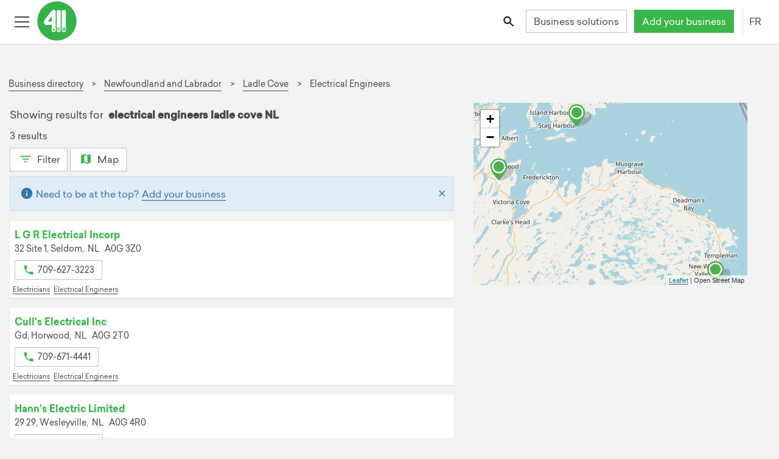

--- FILE ---
content_type: text/html; charset=utf-8
request_url: https://411.ca/business-directory/nl/ladle-cove/electrical-engineers
body_size: 33114
content:
<!DOCTYPE html><html lang="fr"><head>
    <!-- Google Tag Manager -->
    <script>(function(w,d,s,l,i){w[l]=w[l]||[];w[l].push({'gtm.start':new Date().getTime(),event:'gtm.js'});var f=d.getElementsByTagName(s)[0],
            j=d.createElement(s),dl=l!='dataLayer'?'&l='+l:'';j.async=true;j.src='https://www.googletagmanager.com/gtm.js?id='+i+dl;f.parentNode.insertBefore(j,f);
                                })(window,document,'script','dataLayer','GTM-K8VKF6B');</script>
    <!-- End Google Tag Manager -->
	<meta http-equiv="X-UA-Compatible" content="IE=edge">
	<meta charset="UTF-8">
	<meta name="viewport" content="width=device-width, initial-scale=1">

	<!-- robots index follow first for angular service to change -->
	<meta name="robots" content="index,follow">
	<meta name="robots" content="noydir,noodp">
	<base href="/">

	<!-- API -->
	<link rel="preconnect" href="https://services.411.ca">
	<!-- user images from API -->
	<link rel="dns-prefetch" href="https://s3.amazonaws.com/">
	<link rel="dns-prefetch" href="//maps.googleapis.com">

	<title>electrical engineers ladle cove NL Local Businesses | 411.ca</title>
	<meta name="description" content="Check out our results for electrical engineers ladle cove NL. Discover, review and connect with local businesses in Canada.">

	<!-- social meta -->
	<meta property="og:title" content="electrical engineers ladle cove NL Local Businesses | 411.ca">
	<meta property="og:description" content="Check out our results for electrical engineers ladle cove NL. Discover, review and connect with local businesses in Canada.">
	<meta property="og:url" content="https://411.ca/business-directory/nl/ladle-cove/electrical-engineers">
	<meta property="og:type" content="website">
	<meta property="og:image" content="https://411.ca/resources/img/favicons/mstile-150x150.png">
	<meta property="og:image:width" content="200">
	<meta property="og:image:height" content="200">
	<meta name="twitter:site" content="@411dotca">

	<!-- SEO meta -->
	
	
	

	<link rel="apple-touch-icon" sizes="57x57" href="/resources/img/favicons/apple-touch-icon-57x57.png">
	<link rel="apple-touch-icon" sizes="60x60" href="/resources/img/favicons/apple-touch-icon-60x60.png">
	<link rel="apple-touch-icon" sizes="72x72" href="/resources/img/favicons/apple-touch-icon-72x72.png">
	<link rel="apple-touch-icon" sizes="76x76" href="/resources/img/favicons/apple-touch-icon-76x76.png">
	<link rel="apple-touch-icon" sizes="114x114" href="/resources/img/favicons/apple-touch-icon-114x114.png">
	<link rel="apple-touch-icon" sizes="120x120" href="/resources/img/favicons/apple-touch-icon-120x120.png">
	<link rel="apple-touch-icon" sizes="144x144" href="/resources/img/favicons/apple-touch-icon-144x144.png">
	<link rel="apple-touch-icon" sizes="152x152" href="/resources/img/favicons/apple-touch-icon-152x152.png">
	<link rel="apple-touch-icon" sizes="180x180" href="/resources/img/favicons/apple-touch-icon-180x180.png">
	<link rel="apple-touch-icon-precomposed" href="/resources/img/favicons/apple-touch-icon-precomposed.png">
	<!-- portrait -->
	<link rel="apple-touch-startup-image" href="/resources/img/favicons/apple-app-splash-640x1136.jpg" media="(device-width: 320px) and (device-height: 568px) and (-webkit-device-pixel-ratio: 2) and (orientation: portrait)">
	<link rel="apple-touch-startup-image" href="/resources/img/favicons/apple-app-splash-750x1294.jpg" media="(device-width: 375px) and (device-height: 667px) and (-webkit-device-pixel-ratio: 2) and (orientation: portrait)">
	<link rel="apple-touch-startup-image" href="/resources/img/favicons/apple-app-splash-1125x2436.jpg" media="(device-width: 375px) and (device-height: 812px) and (-webkit-device-pixel-ratio: 3) and (orientation: portrait)">
	<link rel="apple-touch-startup-image" href="/resources/img/favicons/apple-app-splash-1242x2148.jpg" media="(device-width: 414px) and (device-height: 736px) and (-webkit-device-pixel-ratio: 3) and (orientation: portrait)">
	<link rel="apple-touch-startup-image" href="/resources/img/favicons/apple-app-splash-1536x2048.jpg" media="(min-device-width: 768px) and (max-device-width: 1024px) and (-webkit-min-device-pixel-ratio: 2) and (orientation: portrait)">
	<link rel="apple-touch-startup-image" href="/resources/img/favicons/apple-app-splash-1668x2224.jpg" media="(min-device-width: 834px) and (max-device-width: 834px) and (-webkit-min-device-pixel-ratio: 2) and (orientation: portrait)">
	<link rel="apple-touch-startup-image" href="/resources/img/favicons/apple-app-splash-2048x2732.jpg" media="(min-device-width: 1024px) and (max-device-width: 1024px) and (-webkit-min-device-pixel-ratio: 2) and (orientation: portrait)">
	<!-- landscape -->
	<link rel="apple-touch-startup-image" href="/resources/img/favicons/apple-app-splash-1136x640.jpg" media="(device-width: 320px) and (device-height: 568px) and (-webkit-device-pixel-ratio: 2) and (orientation: landscape)">
	<link rel="apple-touch-startup-image" href="/resources/img/favicons/apple-app-splash-1294x750.jpg" media="(device-width: 375px) and (device-height: 667px) and (-webkit-device-pixel-ratio: 2) and (orientation: landscape)">
	<link rel="apple-touch-startup-image" href="/resources/img/favicons/apple-app-splash-2436x1125.jpg" media="(device-width: 375px) and (device-height: 812px) and (-webkit-device-pixel-ratio: 3) and (orientation: landscape)">
	<link rel="apple-touch-startup-image" href="/resources/img/favicons/apple-app-splash-2148x1242.jpg" media="(device-width: 414px) and (device-height: 736px) and (-webkit-device-pixel-ratio: 3) and (orientation: landscape)">
	<link rel="apple-touch-startup-image" href="/resources/img/favicons/apple-app-splash-2048x1536.jpg" media="(min-device-width: 768px) and (max-device-width: 1024px) and (-webkit-min-device-pixel-ratio: 2) and (orientation: landscape)">
	<link rel="apple-touch-startup-image" href="/resources/img/favicons/apple-app-splash-2224x1668.jpg" media="(min-device-width: 834px) and (max-device-width: 834px) and (-webkit-min-device-pixel-ratio: 2) and (orientation: landscape)">
	<link rel="apple-touch-startup-image" href="/resources/img/favicons/apple-app-splash-2732x2048.jpg" media="(min-device-width: 1024px) and (max-device-width: 1024px) and (-webkit-min-device-pixel-ratio: 2) and (orientation: landscape)">
	<link rel="icon" type="image/png" href="/resources/img/favicons/favicon-32x32.png" sizes="32x32">
	<link rel="icon" type="image/png" href="/resources/img/favicons/android-chrome-192x192.png" sizes="192x192">
	<link rel="icon" type="image/png" href="/resources/img/favicons/favicon-96x96.png" sizes="96x96">
	<link rel="icon" type="image/png" href="/resources/img/favicons/favicon-16x16.png" sizes="16x16">
	<link rel="manifest" href="/manifest.json">
	<link rel="mask-icon" href="/resources/img/favicons/safari-pinned-tab.svg" color="#39B54A">
	<link rel="shortcut icon" href="/resources/img/favicons/favicon.ico">
	<link rel="icon" type="image/x-icon" href="favicon.ico">
	<meta name="apple-mobile-web-app-capable" content="yes">
	<meta name="msapplication-TileColor" content="#FFFFFF">
	<meta name="msapplication-TileImage" content="/resources/img/favicons/mstile-150x150.png">
	<meta name="msapplication-config" content="/resources/img/favicons/browserconfig.xml">
	<meta name="theme-color" content="#FFFFFF">
	<!--[if IE]><style>.animation-fade {opacity: 1 !important; height: auto !important; position: fixed !important; top: 0; left: 0; right: 0; z-index: 9999999; }</style><![endif]-->
	<noscript>
		<link rel="stylesheet" href="/resources/files/noscript.css">
	</noscript>
<style ng-transition="mimosa">@media (max-width: 767px) {
  .hide-footer {
    display: none; } }

@font-face {
  font-family: 'Sailec-Regular';
  src: url("/resources/font/Sailec-Regular.woff2") format("woff2");
  src: url("/resources/font/Sailec-Regular.woff2") format("woff2"), url("/resources/font/Sailec-Regular.eot?#iefix") format("embedded-opentype"), url("/resources/font/Sailec-Regular.woff") format("woff"), url("/resources/font/Sailec-Regular.ttf") format("truetype");
  font-weight: normal;
  font-style: normal;
  font-display: swap; }

@font-face {
  font-family: 'Sailec-Bold';
  src: url("/resources/font/Sailec-Bold.woff2") format("woff2");
  src: url("/resources/font/Sailec-Bold.woff2") format("woff2"), url("/resources/font/Sailec-Bold.eot?#iefix") format("embedded-opentype"), url("/resources/font/Sailec-Bold.woff") format("woff"), url("/resources/font/Sailec-Bold.ttf") format("truetype");
  font-weight: normal;
  font-style: normal;
  font-display: swap; }

@-moz-viewport {
  width: device-width; }

@-o-viewport {
  width: device-width; }

@-webkit-viewport {
  width: device-width; }

@viewport {
  width: device-width; }

html {
  height: 100%;
  font-size: 16px;
  font-family: sans-serif;
  box-sizing: border-box;
  -ms-text-size-adjust: 100%;
  -webkit-text-size-adjust: 100%;
  -webkit-tap-highlight-color: rgba(0, 0, 0, 0); }

@media (min-width: 118em) {
    html {
      font-size: 18px; } }

*, *::after, *::before {
  box-sizing: inherit; }

body {
  margin: 0;
  background-color: #f1f2f2;
  color: #484848;
  font-family: "Sailec-Regular", "Roboto", "Helvetica Neue", Helvetica, Arial, sans-serif;
  font-size: 1rem;
  line-height: 1.5; }

@media (min-width: 90em) {
    body {
      line-height: 1.75; } }

body.js:not(.modal-open), body.js:not(.lightbox-open) {
    margin-top: 50px; }

@media (min-width: 34em) {
      body.js:not(.modal-open), body.js:not(.lightbox-open) {
        margin-top: 72px; } }

article, aside, details, figcaption, figure, footer,
header, hgroup, main, menu, nav, section, summary {
  display: block; }

audio, canvas, progress, video {
  display: inline-block;
  vertical-align: baseline; }

audio:not([controls]) {
  display: none;
  height: 0; }

[hidden], template {
  display: none; }

[role='button'] {
  cursor: pointer; }

a {
  background-color: transparent;
  color: #484848;
  text-decoration: none;
  border-bottom: 1px solid transparent;
  cursor: pointer;
  transition: all 200ms ease; }

a:focus {
    outline: thin dotted;
    outline: 5px auto -webkit-focus-ring-color;
    outline-offset: 2px; }

a:hover, a:active {
    outline: 0; }

a:hover, a:focus {
    text-decoration: none;
    color: #39b54a; }

main a {
  border-color: #484848;
  border-bottom-color: #484848; }

main a:hover, main a:focus {
    color: #39b54a;
    border-bottom: 1px solid #39b54a; }

img {
  border: 0;
  vertical-align: middle; }

figure {
  margin: 0 0 .5rem; }

svg:not(:root) {
  overflow: hidden; }



svg use svg {
  fill: inherit; }

iframe {
  border: 0; }

pre {
  margin: 1em 0;
  background-color: #f1f2f2;
  border: 1px solid #c4c4c4;
  overflow: auto; }

code, kbd, pre, samp {
  font-family: Menlo, Monaco, Consolas, "Courier New", monospace;
  font-size: 1em; }

label {
  display: inline-block;
  margin-bottom: 1em;
  font-weight: bold; }

button, input, optgroup, select, textarea {
  margin: 0;
  color: inherit;
  font: inherit;
  line-height: inherit; }

button {
  border-color: transparent;
  overflow: visible; }

button, select {
  text-transform: none; }

button, html input[type='button'],
input[type='reset'],
input[type='submit'] {
  cursor: pointer;
  -webkit-appearance: button; }

button[disabled], html input[disabled] {
  cursor: default; }

button::-moz-focus-inner,
input::-moz-focus-inner {
  padding: 0;
  border: 0; }

input {
  line-height: normal; }

input[type='checkbox'],
input[type='radio'] {
  padding: 0;
  box-sizing: border-box; }

input[type='number']::-webkit-inner-spin-button,
input[type='number']::-webkit-outer-spin-button {
  height: auto; }

input[type='color'] {
  height: 2.2em; }

input[type='search'] {
  box-sizing: content-box;
  -webkit-appearance: none; }

input[type='search']::-webkit-search-cancel-button,
input[type='search']::-webkit-search-decoration {
  -webkit-appearance: none; }

fieldset {
  min-width: 0;
  margin: 0;
  padding: 0;
  border: 0; }

legend {
  display: block;
  padding: 0;
  border: 0; }

textarea {
  overflow: auto;
  resize: vertical; }

optgroup {
  display: inline-block;
  font-weight: bold; }

table {
  background-color: white;
  border-collapse: collapse;
  border-spacing: 0;
  margin-top: 0.5em;
  margin-bottom: 0.5em; }

caption {
  padding-top: 0.5em;
  padding-bottom: 0.5em;
  color: #9d9d9d;
  text-align: center;
  caption-side: top; }

td, th {
  padding: 0.5em 1em 0.5em 0;
  line-height: 1.5;
  text-align: left;
  vertical-align: middle; }

.h1, .h2, .h3, .h4, .h5, .h6,
h1, h2, h3, h4, h5, h6 {
  margin-top: 0.5em;
  margin-bottom: 0.5em;
  font-family: "Sailec-Bold", "Sailec-Regular", "Roboto", "Helvetica Neue", Helvetica, Arial, sans-serif;
  font-weight: normal;
  line-height: 1.25; }

.h1, h1 {
  font-size: 1.78571429rem; }

@media (min-width: 48em) {
    .h1, h1 {
      font-size: 2.5rem; } }

.h2, h2 {
  font-size: 1.42857143rem; }

@media (min-width: 48em) {
    .h2, h2 {
      font-size: 2rem; } }

.h3, h3, .text-xl {
  font-size: 1.25rem; }

@media (min-width: 48em) {
    .h3, h3, .text-xl {
      font-size: 1.75rem; } }

.h4, h4, .text-large {
  font-size: 1.07142857rem; }

@media (min-width: 48em) {
    .h4, h4, .text-large {
      font-size: 1.07142857rem; } }

.h5, h5 {
  font-size: 1.04166667rem; }

@media (min-width: 48em) {
    .h5, h5 {
      font-size: 1.25rem; } }

.h6, h6 {
  font-size: 1rem; }

.display-1 {
  font-size: 2.1875rem;
  font-family: "Sailec-Bold", "Sailec-Regular", "Roboto", "Helvetica Neue", Helvetica, Arial, sans-serif; }

@media (min-width: 48em) {
    .display-1 {
      font-size: 3.5rem; } }

.display-2 {
  font-size: 2.8125rem;
  font-family: "Sailec-Bold", "Sailec-Regular", "Roboto", "Helvetica Neue", Helvetica, Arial, sans-serif; }

@media (min-width: 48em) {
    .display-2 {
      font-size: 4.5rem; } }

.sponsor-label, .featured-label {
  color: #9d9d9d;
  font-size: 0.85rem; }

p {
  margin-top: 0;
  margin-bottom: 0.5em; }

@media (min-width: 90em) {
    p {
      margin-bottom: 1em; } }

ul li, ol li {
  margin-top: 0;
  margin-bottom: 0.33333333em; }

@media (min-width: 90em) {
    ul li, ol li {
      margin-bottom: 0.5em; } }

.text-right {
  text-align: right; }

.text-center {
  text-align: center; }

.text-capitalize {
  text-transform: capitalize; }

.text-uppercase {
  text-transform: uppercase; }

.text-white {
  color: white !important; }

.text-red {
  color: #d8232b !important; }

.text-green {
  color: #39b54a !important; }

.text-pink {
  color: #e72065 !important; }

.text-blue {
  color: #3b83c0; }

.text-purple {
  color: #506cb3; }

.text-orange {
  color: #f68c1e; }

.text-muted {
  color: #9d9d9d; }

.link-white {
  color: white !important;
  border-bottom-color: white !important; }

.link-green {
  color: #39b54a !important;
  border-bottom-color: #39b54a !important; }

.link-blue {
  color: #3b83c0 !important;
  border-bottom-color: #3b83c0 !important; }

.link-pink {
  color: #e72065 !important;
  border-bottom-color: #e72065 !important; }

.link-purple {
  color: #506cb3 !important;
  border-bottom-color: #506cb3 !important; }

.link-orange {
  color: #f68c1e !important;
  border-bottom-color: #f68c1e !important; }

.fill-red {
  fill: #d8232b; }

.fill-green {
  fill: #39b54a; }

.fill-white {
  fill: white; }

.fill-orange {
  fill: #f68c1e; }

.fill-yellow {
  fill: #fcc016; }

.fill-blue {
  fill: #3b83c0; }

.fill-gray {
  fill: #666; }

.fill-pink {
  fill: #e72065; }

.fill-purple {
  fill: #506cb3; }

.stroke-purple {
  stroke: #506cb3; }

.stroke-pink {
  stroke: #e72065; }

.stroke-green {
  stroke: #39b54a; }

.stroke-gray {
  stroke: #666; }

.stroke-white {
  stroke: white; }

.text-over-img {
  color: white;
  text-shadow: 2px 2px 5px rgba(0, 0, 0, 0.75); }

.bg-white {
  background-color: white; }

.bg-gray {
  background-color: #f1f2f2; }

.bg-green {
  background-color: #39b54a;
  color: white; }

.bg-blue {
  background-color: #3b83c0;
  color: white; }

.bg-pink {
  background-color: #e72065;
  color: white; }

.bg-purple {
  background-color: #506cb3;
  color: white; }

.bg-orange {
  background-color: #f68c1e;
  color: white; }

.bold, b, strong {
  font-family: "Sailec-Bold", "Sailec-Regular", "Roboto", "Helvetica Neue", Helvetica, Arial, sans-serif; }

.italic, dfn, em, i {
  font-style: italic; }

.address, address {
  display: block;
  font-style: normal;
  line-height: inherit; }

dl, ol, ul {
  margin-top: 0;
  margin-bottom: 0.5em; }

ol ol, ol ul, ul ol, ul ul {
  margin-bottom: 0; }

dt {
  font-weight: bold; }

dd {
  margin-left: 0; }

dd, dt {
  margin-bottom: 0.5em; }

blockquote {
  margin: 0 0 .75rem; }

.mark, mark {
  padding: 0 .2em;
  background: #fcc016;
  color: #1b1c1d; }

.small, small {
  font-size: 0.85rem;
  font-weight: normal; }

sub, sup {
  position: relative;
  font-size: 75%;
  line-height: 0;
  vertical-align: baseline; }

sup {
  top: -.5em; }

sub {
  bottom: -.25em; }

.divider, hr {
  margin-top: 0.5em;
  margin-bottom: 0.5em;
  border: 0;
  border-top: 1px solid #c4c4c4; }

hr {
  height: 0;
  box-sizing: content-box; }

.list-unstyled {
  padding-left: 0;
  list-style: none; }

.list-inline {
  margin-left: -0.3125em;
  padding-left: 0;
  list-style: none; }

.list-inline > li {
    display: inline-block;
    padding-right: 0.3125em;
    padding-left: 0.3125em; }

.hyphen {
  list-style: none; }

.hyphen li::before {
    content: '-';
    position: relative;
    left: -5px;
    margin-left: -10px; }

.alpha {
  list-style-type: lower-alpha; }

.pull-right {
  float: right !important; }

.pull-left {
  float: left !important; }

.m-r {
  margin-right: 1em; }

.m-t {
  margin-top: 1em; }

.m-b {
  margin-bottom: 1em; }

.form-group .disabled .form-control {
  background-color: #f1f2f2;
  color: #9d9d9d; }

.animated-input {
  position: relative;
  width: 100%; }

.animated-line {
  position: absolute;
  z-index: 2;
  bottom: 0;
  left: 45%;
  height: 2px;
  width: 10px;
  opacity: 0;
  background-color: #484848;
  transition: .25s ease all; }

ngb-timepicker .form-control {
  min-width: 65px !important; }

.form-control {
  position: relative;
  display: block;
  width: 100%;
  padding: 0.3125em 0.75em;
  background-color: white;
  background-image: none;
  color: #484848;
  font-size: 1rem;
  line-height: 1.5;
  border: 1px solid #c4c4c4;
  transition: border ease-in-out .45s;
  border-radius: 0;
  -webkit-appearance: none;
  -moz-appearance: none;
  -o-appearance: none;
  appearance: none; }

.form-control::-ms-expand {
    background-color: transparent;
    border: 0; }

.form-control::-ms-clear {
    display: none !important;
    width: 0;
    height: 0; }

.form-control::-moz-placeholder {
    color: #9d9d9d;
    opacity: 1; }

.form-control::placeholder {
    color: #9d9d9d;
    opacity: 1; }

.form-control:focus:not([readonly]) {
    border-bottom-width: 2px;
    border-bottom-color: #484848;
    outline: none; }

.form-control:focus:not([readonly]) ~ .animated-line {
      opacity: 1;
      width: 100%;
      left: 0; }

.form-control:disabled, .form-control[readonly],
  fieldset[disabled] .form-control {
    background-color: #f1f2f2;
    color: #9d9d9d;
    opacity: 1; }

.form-control[disabled], .form-control[readonly],
  fieldset[disabled] .form-control {
    cursor: not-allowed; }

.form-control.form-control-inline {
    display: inline-block;
    max-width: 100%;
    width: auto; }

select.form-control, input.form-control, label.before-input {
  height: 2.4em; }

.required label::after {
  display: inline;
  content: '*';
  padding-left: 0.3125em;
  color: #d8232b; }

.pre-input {
  display: flex;
  align-items: center; }

.pre-input > span {
    padding-right: 1em; }

@media screen and (-webkit-min-device-pixel-ratio: 0) {
  input[type='date'].form-control,
  input[type='datetime-local'].form-control,
  input[type='month'].form-control,
  input[type='time'].form-control {
    line-height: 2.5em; } }

.form-group {
  position: relative;
  margin-bottom: 1.5em; }

.form-group label {
    margin-bottom: 0.5em; }

.form-group .btn-input {
    position: absolute;
    top: 2.375em;
    right: 0;
    z-index: 5; }

.form-group .btn-input + .btn-input {
      right: 2.7em; }

.checkbox,
.radio {
  position: relative;
  margin-bottom: 0.75em; }

.checkbox label,
  .radio label {
    margin-bottom: 0;
    padding-left: 1.25rem;
    font-weight: normal;
    cursor: pointer; }

.checkbox label input:only-child,
    .radio label input:only-child {
      position: static; }

.checkbox.disabled label, fieldset[disabled] .checkbox label,
  .radio.disabled label, fieldset[disabled]
  .radio label {
    cursor: not-allowed; }

.checkbox-label {
  padding-left: 0.5em; }

.checkbox input[type='checkbox'],
.checkbox-inline input[type='checkbox'],
.radio input[type='radio'],
.radio-inline input[type='radio'] {
  position: absolute;
  margin-top: .25rem;
  margin-left: -1.25rem; }

.checkbox + .checkbox,
.radio + .radio {
  margin-top: -.25rem; }

.checkbox-inline,
.radio-inline {
  display: inline-block;
  position: relative;
  margin-bottom: 0;
  padding-left: 1.25rem;
  font-weight: normal;
  cursor: pointer;
  vertical-align: middle; }

.checkbox-inline.disabled, fieldset[disabled] .checkbox-inline,
  .radio-inline.disabled, fieldset[disabled]
  .radio-inline {
    cursor: not-allowed; }

.checkbox-inline + .checkbox-inline,
.radio-inline + .radio-inline {
  margin-top: 0;
  margin-left: .75rem; }

@media (max-width: 19.9375em) {
    .checkbox-inline + .checkbox-inline,
    .radio-inline + .radio-inline {
      margin-left: .25rem; } }

input[type='checkbox'].disabled, input[type='checkbox']:disabled,
fieldset[disabled] input[type='checkbox'],
input[type='radio'].disabled,
input[type='radio']:disabled,
fieldset[disabled]
input[type='radio'] {
  cursor: not-allowed; }

.has-error.radio label,
.has-error.checkbox label,
.has-error.checkbox-inline label,
.has-error.radio-inline label,
.has-error .checkbox,
.has-error .checkbox-inline,
.has-error .control-label,
.has-error .help-block,
.has-error .radio,
.has-error .radio-inline {
  color: #d8232b; }

.has-error .animated-line {
  background-color: #c21f27; }

.has-error .form-control {
  border-bottom-color: #d8232b; }

.has-error .form-control:focus {
    border-bottom-color: #c21f27; }

.c-input {
  display: inline-block;
  position: relative;
  z-index: 2;
  min-height: 2.2em;
  color: #484848;
  cursor: pointer; }

.c-input > input {
    position: absolute;
    z-index: 1;
    opacity: 0; }

.c-input > input:checked ~ .c-indicator {
      box-shadow: none;
      background-color: #39b54a;
      color: white; }

.c-input > input:focus ~ .c-indicator {
      box-shadow: 0 0 0 0.075rem white, 0 0 0 0.2rem #39b54a; }

.c-input > input:active ~ .c-indicator {
      background-color: #44c455;
      color: white; }

.c-input.disabled .c-indicator, .c-input:disabled .c-indicator, .c-input[disabled] .c-indicator,
  fieldset[disabled] .c-input .c-indicator {
    background-color: #f1f2f2;
    cursor: not-allowed; }

@keyframes rippleOn {
  0% {
    opacity: 0.5; }
  100% {
    opacity: 0;
    transform: scale(6, 6); } }

@keyframes rippleOff {
  0% {
    opacity: 0.5; }
  100% {
    opacity: 0;
    transform: scale(6, 6); } }

@keyframes rippleOffRadio {
  0% {
    opacity: 0.5; }
  100% {
    opacity: 0; } }

.c-indicator {
  height: 1rem;
  width: 1rem;
  display: inline-block;
  position: relative;
  top: 3px;
  margin-right: 8px;
  background-color: white;
  background-repeat: no-repeat;
  background-position: center center;
  background-size: 75% 75%;
  color: #484848;
  font-size: 65%;
  line-height: 1rem;
  text-align: center;
  border: 1px solid #c4c4c4;
  -webkit-user-select: none;
     -moz-user-select: none;
          user-select: none; }

.c-indicator::after, .c-indicator::before {
    position: absolute;
    content: '';
    background-color: rgba(57, 181, 74, 0.4);
    top: 0;
    left: 0;
    right: 0;
    bottom: 0;
    border-radius: 100%;
    z-index: 1;
    opacity: 0; }

.c-radio .c-indicator {
  border-radius: 50%; }

.c-radio input:checked ~ .c-indicator {
  background-image: url("[data-uri]"); }

.c-radio input:checked ~ .c-indicator::after, .c-radio input:checked ~ .c-indicator::before {
    animation: rippleOn 700ms forwards ease-out; }

.c-radio input:not(:checked) ~ .c-indicator::after, .c-radio input:not(:checked) ~ .c-indicator::before {
  animation: rippleOffRadio 700ms forwards ease-out; }

.c-checkbox input:checked ~ .c-indicator {
  background-image: url("[data-uri]"); }

.c-checkbox input:checked ~ .c-indicator::after, .c-checkbox input:checked ~ .c-indicator::before {
    animation: rippleOn 700ms forwards ease-out; }

.c-checkbox input:indeterminate ~ .c-indicator {
  box-shadow: none;
  background-color: #39b54a;
  background-image: url("[data-uri]"); }

.c-checkbox input:not(:checked) ~ .c-indicator::after, .c-checkbox input:not(:checked) ~ .c-indicator::before {
  animation: rippleOff 700ms forwards ease-out; }

.c-select {
  border-radius: 1px;
  display: inline-block;
  max-width: 100%;
  width: 100%;
  padding: 0.375rem 0.75rem \9  0.375rem 0.75rem;
  background: white url("[data-uri]") no-repeat right 0.75rem center;
  background-image: none \9;
  background-size: 8px 10px;
  color: #484848;
  border: 1px solid #c4c4c4;
  vertical-align: middle;
  -moz-appearance: none;
  -webkit-appearance: none; }

.c-select:focus {
    border-bottom-width: 2px;
    border-bottom-color: #484848;
    outline: none; }

.c-select::-ms-expand {
    opacity: 0; }

.c-select-sm {
  padding-top: 3px;
  padding-bottom: 3px;
  font-size: 12px; }

.c-select-sm:not([multiple]) {
    min-height: 26px;
    height: 26px; }

[id^="ngb-typeahead"].dropdown-menu {
  margin: 0;
  position: absolute;
  z-index: 110;
  max-height: 200px;
  width: 100%;
  background-color: white;
  border: 1px solid #c4c4c4;
  overflow-x: hidden;
  overflow-y: auto; }

[id^="ngb-typeahead"].dropdown-menu .ngb-highlight {
    color: #39b54a; }

[id^="ngb-typeahead"].dropdown-menu button {
    width: 100%;
    background-color: white;
    border: 1px solid transparent;
    text-align: left;
    padding: 0.3125em; }

[id^="ngb-typeahead"].dropdown-menu button:hover, [id^="ngb-typeahead"].dropdown-menu button:focus {
      background-color: #f1f2f2;
      border-bottom-color: #39b54a;
      color: #484848; }

[id^="ngb-typeahead"].dropdown-menu .active {
    background-color: #f1f2f2;
    border-bottom-color: #39b54a;
    color: #484848; }

.breadcrumb {
  margin: 2em 0 0.25em;
  padding: 1em 0 0.3125em 0;
  font-size: 0.85rem; }

.breadcrumb li a {
    display: inline-block;
    border-bottom-color: #484848; }

.breadcrumb li a:hover, .breadcrumb li a:focus {
      color: #39b54a;
      border-bottom: 1px solid #39b54a; }

.breadcrumb li + li::before {
    content: '>\00a0';
    padding-right: 0.5em;
    padding-left: 0.25em;
    color: #484848; }

.btn {
  display: inline-block;
  font-weight: normal;
  text-align: center;
  text-decoration: none;
  white-space: nowrap;
  vertical-align: middle;
  touch-action: manipulation;
  cursor: pointer;
  -webkit-user-select: none;
     -moz-user-select: none;
          user-select: none;
  min-height: 2.2em;
  min-width: 2.2em;
  border: 1px solid transparent;
  transition: all .2s ease-in-out;
  padding: .15rem .75rem;
  font-size: 1rem;
  line-height: 2; }

.btn:hover, .btn:focus {
    text-decoration: none; }

.btn.disabled, .btn:disabled, fieldset[disabled] .btn {
    cursor: not-allowed;
    opacity: .75; }

.btn:focus, .btn.active:focus, .btn:active:focus {
    outline: thin dotted;
    outline: 5px auto -webkit-focus-ring-color;
    outline-offset: 2px; }

.btn.active, .btn:active {
    background-image: none;
    outline: 0; }

.btn:not(.btn-icon) svg {
  vertical-align: top;
  padding-top: 5px;
  padding-right: 2px;
  padding-bottom: 2px; }

.btn-sm:not(.btn-icon) svg {
  padding-top: 2px;
  padding-bottom: 0; }

@media (min-width: 62em) {
    .btn-sm:not(.btn-icon) svg {
      padding-top: 0;
      padding-bottom: 2px;
      margin-top: 3px; } }

.btn-icon-only {
  width: 2.35rem;
  height: 2.4em;
  padding: 0.3125em; }

.btn-clear svg {
  fill: #9d9d9d; }

.btn-square-border {
  border-color: #c4c4c4;
  padding: 0.3125em;
  height: 2.5em;
  width: 2.5em; }

.btn-square-border svg {
    fill: #484848; }

.btn-square-border:hover, .btn-square-border:focus {
    border-color: #39b54a; }

a.btn.disabled,
fieldset[disabled] a.btn {
  pointer-events: none; }

.btn-ripple {
  position: relative;
  overflow: hidden;
  transform: translate3d(0, 0, 0); }

.btn-ripple::after {
    content: '';
    display: block;
    position: absolute;
    width: 100%;
    height: 100%;
    top: 0;
    left: 0;
    pointer-events: none;
    background-image: radial-gradient(circle, #000 10%, transparent 10.01%);
    background-repeat: no-repeat;
    background-position: 50%;
    transform: scale(10, 10);
    opacity: 0;
    transition: transform 0.5s, opacity 1s; }

.btn-ripple:active::after {
    transform: scale(0, 0);
    opacity: 0.2;
    transition: 0s; }

.btn-white, .btn-outline-primary {
  background-color: white;
  color: #484848;
  border-color: #c4c4c4; }

.btn-white svg, .btn-outline-primary svg {
    fill: #484848; }

.btn-white.active, .btn-white.focus, .btn-white:active, .btn-white:focus, .btn-outline-primary.active, .btn-outline-primary.focus, .btn-outline-primary:active, .btn-outline-primary:focus {
    color: #39b54a;
    background-color: white;
    border-color: #39b54a; }

.btn-white:hover, .btn-outline-primary:hover {
    color: #39b54a;
    background-color: white;
    border-color: #39b54a; }

.btn-white.disabled:hover, .btn-white:disabled:hover, fieldset[disabled] .btn-white:hover, .btn-outline-primary.disabled:hover, .btn-outline-primary:disabled:hover, fieldset[disabled] .btn-outline-primary:hover {
    background-color: white;
    border-color: #c4c4c4; }

.btn-white.disabled.focus, .btn-white.disabled:focus, .btn-white:disabled.focus, .btn-white:disabled:focus, fieldset[disabled] .btn-white.focus, fieldset[disabled] .btn-white:focus, .btn-outline-primary.disabled.focus, .btn-outline-primary.disabled:focus, .btn-outline-primary:disabled.focus, .btn-outline-primary:disabled:focus, fieldset[disabled] .btn-outline-primary.focus, fieldset[disabled] .btn-outline-primary:focus {
    background-color: white;
    border-color: #c4c4c4; }

.btn-white svg, .btn-outline-primary svg {
    fill: #39b54a; }

.btn-white.active-link, .btn-outline-primary.active-link {
    color: #39b54a;
    border-color: #39b54a; }



.btn-green {
  background-color: white;
  color: #39b54a;
  border-color: #39b54a; }

.btn-green svg {
    fill: #39b54a; }

.btn-green.active, .btn-green.focus, .btn-green:active, .btn-green:focus {
    color: white;
    background-color: #39b54a;
    border-color: #39b54a; }

.btn-green:hover {
    color: white;
    background-color: #39b54a;
    border-color: #39b54a; }

.btn-green.disabled:hover, .btn-green:disabled:hover, fieldset[disabled] .btn-green:hover {
    background-color: white;
    border-color: #39b54a; }

.btn-green.disabled.focus, .btn-green.disabled:focus, .btn-green:disabled.focus, .btn-green:disabled:focus, fieldset[disabled] .btn-green.focus, fieldset[disabled] .btn-green:focus {
    background-color: white;
    border-color: #39b54a; }

.btn-pink {
  background-color: white;
  color: #e72065;
  border-color: #e72065; }

.btn-pink svg {
    fill: #e72065; }

.btn-pink.active, .btn-pink.focus, .btn-pink:active, .btn-pink:focus {
    color: white;
    background-color: #e72065;
    border-color: #e72065; }

.btn-pink:hover {
    color: white;
    background-color: #e72065;
    border-color: #e72065; }

.btn-pink.disabled:hover, .btn-pink:disabled:hover, fieldset[disabled] .btn-pink:hover {
    background-color: white;
    border-color: #e72065; }

.btn-pink.disabled.focus, .btn-pink.disabled:focus, .btn-pink:disabled.focus, .btn-pink:disabled:focus, fieldset[disabled] .btn-pink.focus, fieldset[disabled] .btn-pink:focus {
    background-color: white;
    border-color: #e72065; }

.btn-blue {
  background-color: white;
  color: #3b83c0;
  border-color: #3b83c0; }

.btn-blue svg {
    fill: #3b83c0; }

.btn-blue.active, .btn-blue.focus, .btn-blue:active, .btn-blue:focus {
    color: white;
    background-color: #3b83c0;
    border-color: #3b83c0; }

.btn-blue:hover {
    color: white;
    background-color: #3b83c0;
    border-color: #3b83c0; }

.btn-blue.disabled:hover, .btn-blue:disabled:hover, fieldset[disabled] .btn-blue:hover {
    background-color: white;
    border-color: #3b83c0; }

.btn-blue.disabled.focus, .btn-blue.disabled:focus, .btn-blue:disabled.focus, .btn-blue:disabled:focus, fieldset[disabled] .btn-blue.focus, fieldset[disabled] .btn-blue:focus {
    background-color: white;
    border-color: #3b83c0; }

.btn-orange {
  background-color: white;
  color: #f68c1e;
  border-color: #f68c1e; }

.btn-orange svg {
    fill: #f68c1e; }

.btn-orange.active, .btn-orange.focus, .btn-orange:active, .btn-orange:focus {
    color: white;
    background-color: #f68c1e;
    border-color: #f68c1e; }

.btn-orange:hover {
    color: white;
    background-color: #f68c1e;
    border-color: #f68c1e; }

.btn-orange.disabled:hover, .btn-orange:disabled:hover, fieldset[disabled] .btn-orange:hover {
    background-color: white;
    border-color: #f68c1e; }

.btn-orange.disabled.focus, .btn-orange.disabled:focus, .btn-orange:disabled.focus, .btn-orange:disabled:focus, fieldset[disabled] .btn-orange.focus, fieldset[disabled] .btn-orange:focus {
    background-color: white;
    border-color: #f68c1e; }



.btn-full-pink {
  background-color: #e72065;
  color: white;
  border-color: #e72065; }

.btn-full-pink svg {
    fill: white; }

.btn-full-pink.active, .btn-full-pink.focus, .btn-full-pink:active, .btn-full-pink:focus {
    color: white;
    background-color: #f0739e;
    border-color: #f0739e; }

.btn-full-pink:hover {
    color: white;
    background-color: #f0739e;
    border-color: #f0739e; }

.btn-full-pink.disabled:hover, .btn-full-pink:disabled:hover, fieldset[disabled] .btn-full-pink:hover {
    background-color: #e72065;
    border-color: #e72065; }

.btn-full-pink.disabled.focus, .btn-full-pink.disabled:focus, .btn-full-pink:disabled.focus, .btn-full-pink:disabled:focus, fieldset[disabled] .btn-full-pink.focus, fieldset[disabled] .btn-full-pink:focus {
    background-color: #e72065;
    border-color: #e72065; }

.btn-full-green {
  background-color: #39b54a;
  color: white;
  border-color: #39b54a; }

.btn-full-green svg {
    fill: white; }

.btn-full-green.active, .btn-full-green.focus, .btn-full-green:active, .btn-full-green:focus {
    color: white;
    background-color: #76d483;
    border-color: #76d483; }

.btn-full-green:hover {
    color: white;
    background-color: #76d483;
    border-color: #76d483; }

.btn-full-green.disabled:hover, .btn-full-green:disabled:hover, fieldset[disabled] .btn-full-green:hover {
    background-color: #39b54a;
    border-color: #39b54a; }

.btn-full-green.disabled.focus, .btn-full-green.disabled:focus, .btn-full-green:disabled.focus, .btn-full-green:disabled:focus, fieldset[disabled] .btn-full-green.focus, fieldset[disabled] .btn-full-green:focus {
    background-color: #39b54a;
    border-color: #39b54a; }

.btn-full-blue {
  background-color: #3b83c0;
  color: white;
  border-color: #3b83c0; }

.btn-full-blue svg {
    fill: white; }

.btn-full-blue.active, .btn-full-blue.focus, .btn-full-blue:active, .btn-full-blue:focus {
    color: white;
    background-color: #7fafd8;
    border-color: #7fafd8; }

.btn-full-blue:hover {
    color: white;
    background-color: #7fafd8;
    border-color: #7fafd8; }

.btn-full-blue.disabled:hover, .btn-full-blue:disabled:hover, fieldset[disabled] .btn-full-blue:hover {
    background-color: #3b83c0;
    border-color: #3b83c0; }

.btn-full-blue.disabled.focus, .btn-full-blue.disabled:focus, .btn-full-blue:disabled.focus, .btn-full-blue:disabled:focus, fieldset[disabled] .btn-full-blue.focus, fieldset[disabled] .btn-full-blue:focus {
    background-color: #3b83c0;
    border-color: #3b83c0; }

.btn-full-purple {
  background-color: #506cb3;
  color: white;
  border-color: #506cb3; }

.btn-full-purple svg {
    fill: white; }

.btn-full-purple.active, .btn-full-purple.focus, .btn-full-purple:active, .btn-full-purple:focus {
    color: white;
    background-color: #90a2cf;
    border-color: #90a2cf; }

.btn-full-purple:hover {
    color: white;
    background-color: #90a2cf;
    border-color: #90a2cf; }

.btn-full-purple.disabled:hover, .btn-full-purple:disabled:hover, fieldset[disabled] .btn-full-purple:hover {
    background-color: #506cb3;
    border-color: #506cb3; }

.btn-full-purple.disabled.focus, .btn-full-purple.disabled:focus, .btn-full-purple:disabled.focus, .btn-full-purple:disabled:focus, fieldset[disabled] .btn-full-purple.focus, fieldset[disabled] .btn-full-purple:focus {
    background-color: #506cb3;
    border-color: #506cb3; }

.btn-full-orange {
  background-color: #f68c1e;
  color: white;
  border-color: #f68c1e; }

.btn-full-orange svg {
    fill: white; }

.btn-full-orange.active, .btn-full-orange.focus, .btn-full-orange:active, .btn-full-orange:focus {
    color: white;
    background-color: #fab976;
    border-color: #fab976; }

.btn-full-orange:hover {
    color: white;
    background-color: #fab976;
    border-color: #fab976; }

.btn-full-orange.disabled:hover, .btn-full-orange:disabled:hover, fieldset[disabled] .btn-full-orange:hover {
    background-color: #f68c1e;
    border-color: #f68c1e; }

.btn-full-orange.disabled.focus, .btn-full-orange.disabled:focus, .btn-full-orange:disabled.focus, .btn-full-orange:disabled:focus, fieldset[disabled] .btn-full-orange.focus, fieldset[disabled] .btn-full-orange:focus {
    background-color: #f68c1e;
    border-color: #f68c1e; }

.btn-link {
  color: #484848;
  font-weight: normal;
  cursor: pointer;
  touch-action: manipulation;
  -webkit-user-select: none;
     -moz-user-select: none;
          user-select: none; }

.btn-link:hover, .btn-link:focus {
    background-color: transparent;
    color: #39b54a;
    text-decoration: none; }

.btn-link, .btn-link.active, .btn-link:active, .btn-link:disabled,
  fieldset[disabled] .btn-link {
    background-color: transparent; }

.btn-link, .btn-link.active, .btn-link:active, .btn-link:focus, .btn-link:hover {
    border-color: transparent; }

.btn-link:disabled:hover, .btn-link:disabled:focus,
  fieldset[disabled] .btn-link:hover,
  fieldset[disabled] .btn-link:focus {
    color: #9d9d9d;
    text-decoration: none; }

.btn-lg {
  padding: .35rem 1.15rem;
  font-size: 1.25rem;
  line-height: 2.2; }

.btn-lg:not(.btn-icon) svg {
    vertical-align: middle;
    padding-top: 0;
    padding-right: 4px;
    padding-bottom: 4px; }

@media (min-width: 62em) {
    .btn-lg svg {
      height: 40px;
      width: 40px; } }

.btn-sm {
  padding: .1rem .75rem;
  font-size: 0.85rem; }

.btn-block {
  display: block;
  width: 100%; }

@media (max-width: 33.9375em) {
    .btn-block + .btn-block {
      margin-top: 0.3125em; } }

input[type='button'].btn-block,
input[type='reset'].btn-block,
input[type='submit'].btn-block {
  width: 100%; }

.card {
  position: relative;
  margin-bottom: 1em;
  background-color: white; }

.card-shadow {
  box-shadow: 0 1px 2px rgba(0, 0, 0, 0.1); }

.card-block, .card-body {
  padding: 1em 1.25em; }

.card-title {
  margin-top: 0;
  margin-bottom: 1em; }

.card-header {
  margin: 0 1em;
  padding: 1.5em 0.25em 1em;
  border-bottom: 1px solid #c4c4c4; }

.card-footer {
  margin: 0 1em;
  padding: 0.5em 0 0.75em; }

.card-footer.bordered {
    padding-top: 1em;
    border-top: 1px solid #c4c4c4; }

.card-img-bg {
  height: 100%;
  width: 100%;
  background-position: center center;
  background-size: cover; }

.card-img-overlay {
  position: absolute;
  top: 0;
  right: 0;
  bottom: 0;
  left: 0;
  padding: 1.25rem;
  background-color: rgba(0, 0, 0, 0.25);
  color: white;
  border: 0 !important; }

.card-img-overlay :hover, .card-img-overlay :focus {
    background-color: rgba(0, 0, 0, 0.45);
    color: #f2f2f2 !important;
    border: 0 !important; }

@media all and (-ms-high-contrast: none), (-ms-high-contrast: active) {
    .card-img-overlay .card-text, .card-img-overlay .card-title {
      max-width: 100%; } }

ngb-accordion .card {
  margin-bottom: 0.3125em; }

ngb-accordion .card-header {
  margin: 0;
  padding: .25em;
  border: 1px solid #c4c4c4;
  position: relative; }

ngb-accordion .card-header:not(:last-child) {
    border-bottom-color: transparent; }

ngb-accordion .card-header h5 {
    margin: 0;
    font-family: "Sailec-Regular", "Roboto", "Helvetica Neue", Helvetica, Arial, sans-serif;
    font-weight: normal; }

ngb-accordion .card-header h5 > .btn-link {
    overflow-wrap: break-word;
    word-wrap: break-word;
    word-break: break-all;
    word-break: break-word;
    display: block;
    width: 100%;
    text-align: left;
    white-space: normal;
    transition: background 50ms ease;
    background-position: 98% 50%;
    background-repeat: no-repeat;
    background-size: 36px;
    background-image: url('data:image/svg+xml; utf8, <svg xmlns="http://www.w3.org/2000/svg" width="48" height="48" viewBox="0 0 48 48" fill="rgb(72,72,72)"><path d="M14.83 16.42L24 25.59l9.17-9.17L36 19.25l-12 12-12-12z"/></svg>'); }

ngb-accordion .card-header h5 > .btn-link[aria-expanded=true] {
    color: #39b54a;
    background-image: url('data:image/svg+xml; utf8, <svg xmlns="http://www.w3.org/2000/svg" width="48" height="48" viewBox="0 0 48 48" fill="rgb(57,181,74)"><path d="M14.83 30.83L24 21.66l9.17 9.17L36 28 24 16 12 28z"/></svg>'); }

ngb-accordion .show .card-body {
  border-top: 1px solid #c4c4c4; }

ngb-accordion .card-body {
  border-left: 1px solid #c4c4c4;
  border-right: 1px solid #c4c4c4; }

ngb-accordion .card-body:last-child {
    border-bottom: 1px solid #c4c4c4; }

.dropwdown-wrap {
  display: inline-block; }

.dropdown {
  position: relative;
  display: inline-block; }

.dropdown-toggle::after {
  display: inline-block;
  content: '';
  height: 0;
  width: 0;
  margin-left: 0.255em;
  vertical-align: 0.255em;
  border-top: 0.3em solid;
  border-right: 0.3em solid transparent;
  border-left: 0.3em solid transparent; }

.dropdown-toggle:focus {
  outline: 0; }

.dropdown-divider {
  height: 1px;
  margin: 0.3125em 0;
  overflow: hidden;
  background-color: #f1f2f2; }

.dropdown-menu {
  box-shadow: 0 1px 2px rgba(0, 0, 0, 0.1);
  display: none;
  position: absolute;
  top: 100%;
  left: 0;
  z-index: 1000;
  float: left;
  min-width: 160px;
  margin: 2px 0 0;
  padding: 5px 0;
  background-clip: padding-box;
  background-color: white;
  font-size: 1rem;
  list-style: none;
  text-align: left;
  border: 1px solid #c4c4c4; }

.dropdown-item {
  display: block;
  clear: both;
  width: 100%;
  padding: 3px 20px;
  background: none;
  color: #484848;
  font-weight: normal;
  line-height: 1.5;
  text-align: inherit;
  text-decoration: none;
  white-space: nowrap;
  border: 0; }

.dropdown-item:hover, .dropdown-item:focus {
    background-color: #f1f2f2;
    color: #39b54a;
    text-decoration: none; }

.dropdown-item.active:hover, .dropdown-item.active:focus {
    background-color: #39b54a;
    color: white;
    text-decoration: none;
    outline: 0; }

.dropdown-item.disabled:hover, .dropdown-item.disabled:focus {
    color: #9d9d9d;
    background-color: transparent;
    background-image: none;
    text-decoration: none;
    cursor: not-allowed; }

.show > a {
  outline: 0; }

.dropdown-menu.show {
  display: block; }

.label {
  display: inline-block;
  padding: .4em .6em;
  color: white;
  font-size: inherit;
  line-height: 1;
  text-align: center;
  white-space: nowrap;
  vertical-align: baseline; }

.label:empty {
    display: none; }

.label .label-content {
    display: flex;
    align-items: center; }

.label .label-icon {
    background-color: transparent;
    padding: 0;
    margin-right: 0.3125em; }

a.label {
  border-bottom: 0; }

a.label:hover, a.label:focus {
    color: white;
    text-decoration: none;
    border-bottom: 0;
    cursor: pointer; }

.label-white {
  background-color: white;
  border: 1px solid #f7f7f7;
  color: #484848; }

.label-white svg {
    fill: #555555; }

.label-white svg:hover, .label-white svg:focus {
      fill: #3b3b3b; }

.label-light-grey {
  background-color: #f1f2f2;
  border: 1px solid #e9ebeb;
  color: #484848; }

.label-light-grey svg {
    fill: #555555; }

.label-light-grey svg:hover, .label-light-grey svg:focus {
      fill: #3b3b3b; }

.alert {
  border-radius: .05rem;
  margin-bottom: 1em;
  padding: 1em;
  border: 1px solid transparent;
  line-height: 1.35; }

.alert > p {
    margin-bottom: 0; }

.alert > p:not(:only-of-type) {
    margin-bottom: 0.3125em; }

.alert-dismissible {
  position: relative;
  padding-right: 2.5em; }

.alert-dismissible .close {
    position: absolute;
    top: 0;
    right: 0;
    color: inherit;
    opacity: .8;
    font-size: 1.5rem;
    height: 100%;
    padding-left: 0.5em;
    padding-right: 0.5em;
    background: transparent;
    border: 0;
    -webkit-appearance: none;
    cursor: pointer; }

.alert-success {
  background-color: #cbefd0;
  color: #277b32;
  border-color: #b8e9bf; }

.alert-success hr {
    border-top-color: #44c455; }

.alert-success .close:hover, .alert-success .close:focus {
    color: #6ad078; }

.alert-success .svg-icon {
    fill: #277b32;
    height: 22px;
    width: 22px;
    vertical-align: text-bottom; }

.alert-success .alert-link {
    margin-left: 0.078125em;
    margin-right: 0.15625em;
    color: inherit;
    border-bottom-color: #277b32; }

.alert-success .alert-link:hover, .alert-success .alert-link:focus {
      color: #4bc65c;
      border-bottom-color: #6ad078; }

.alert-warning {
  background-color: #fef0e2;
  color: #c06508;
  border-color: #fde4ca; }

.alert-warning hr {
    border-top-color: #f79937; }

.alert-warning .close:hover, .alert-warning .close:focus {
    color: #f9b268; }

.alert-warning .svg-icon {
    fill: #c06508;
    height: 22px;
    width: 22px;
    vertical-align: text-bottom; }

.alert-warning .alert-link {
    margin-left: 0.078125em;
    margin-right: 0.15625em;
    color: inherit;
    border-bottom-color: #c06508; }

.alert-warning .alert-link:hover, .alert-warning .alert-link:focus {
      color: #f79e40;
      border-bottom-color: #f9b268; }

.alert-info {
  background-color: #e1ecf6;
  color: #3576ac;
  border-color: #c9ddee; }

.alert-info hr {
    border-top-color: #9ac0e0; }

.alert-info .close:hover, .alert-info .close:focus {
    color: #5494cb; }

.alert-info .svg-icon {
    fill: #3576ac;
    height: 22px;
    width: 22px;
    vertical-align: text-bottom; }

.alert-info .alert-link {
    margin-left: 0.078125em;
    margin-right: 0.15625em;
    color: inherit;
    border-bottom-color: #295b85; }

.alert-info .alert-link:hover, .alert-info .alert-link:focus {
      color: #5494cb;
      border-bottom-color: #73a8d4; }

.alert-danger {
  background-color: #f9ddde;
  color: #c21f27;
  border-color: #f5c3c5; }

.alert-danger hr {
    border-top-color: #ed8e92; }

.alert-danger .close:hover, .alert-danger .close:focus {
    color: #e03f46; }

.alert-danger .svg-icon {
    fill: #c21f27;
    height: 22px;
    width: 22px;
    vertical-align: text-bottom; }

.alert-danger .alert-link {
    margin-left: 0.078125em;
    margin-right: 0.15625em;
    color: inherit;
    border-bottom-color: #96181e; }

.alert-danger .alert-link:hover, .alert-danger .alert-link:focus {
      color: #e03f46;
      border-bottom-color: #e66268; }

.js header {
  position: fixed;
  top: 0;
  right: 0;
  left: 0;
  z-index: 1030; }

@media (min-width: 34em) {
  .js .min {
    height: 50px; }
    .js .min .ov::after {
      top: 2px;
      height: 30px; } }

header {
  box-shadow: 0 1px 2px rgba(0, 0, 0, 0.1);
  padding: 0.15625em 0;
  background-color: white;
  transition: height 300ms ease;
  height: 50px; }

@media (min-width: 34em) {
    header {
      height: 72px; }
      @supports (display: grid) {
        header:not(.min) .container {
          grid-template-columns: 105px auto;
          grid-template-rows: 65px; } }
      header:not(.min) .header-left {
        max-height: 100%; } }

@supports (display: grid) {
    header .container {
      display: grid;
      grid-template-columns: 80px auto;
      grid-template-rows: 45px;
      grid-column-gap: 0.3125em;
      align-items: center; } }

header .header-left.logo-only {
    justify-self: start;
    justify-self: flex-start;
    align-items: center; }

@supports (display: grid) {
    header .header-left:not(.logo-only) {
      display: grid;
      grid-template-columns: 40px 40px;
      grid-column-gap: 0.3125em;
      justify-items: center;
      align-items: center; }
      @media (min-width: 34em) {
        header .header-left:not(.logo-only) {
          grid-template-columns: 40px 65px; } } }

@supports not (display: grid) {
  header {
    display: flex;
    align-items: center; }
    header .container {
      display: flex;
      flex-direction: row;
      flex-wrap: nowrap;
      align-items: center;
      justify-content: space-between; }
    header .header-buttons {
      flex-grow: 1; }
    header .header-left {
      flex: 0 0 15%;
      display: flex;
      align-items: center; }
      @media (max-width: 33.9375em) {
        header .header-left {
          flex: 0 0 30%; } }
    header .header-left:not(.logo-only) .hamburger {
      flex: 0 0 2.2em; }
    header .header-left:not(.logo-only) .header-logo {
      flex: 0 0 75px;
      justify-content: center; } }

@media all and (-ms-high-contrast: none), (-ms-high-contrast: active) {
  header {
    display: flex;
    align-items: center; }
    header .container {
      display: flex;
      flex-direction: row;
      flex-wrap: nowrap;
      align-items: center;
      justify-content: space-between;
      height: 100%; }
    header .header-buttons {
      flex-grow: 1; }
    header .header-left {
      flex: 0 0 15%;
      display: flex;
      align-items: center; } }

@media all and (-ms-high-contrast: none) and (max-width: 33.9375em), (-ms-high-contrast: active) and (max-width: 33.9375em) {
      header .header-left {
        flex: 0 0 30%; } }

@media all and (-ms-high-contrast: none), (-ms-high-contrast: active) {
      header .header-left .hamburger {
        flex: 0 0 2.2em; }
      header .header-left .header-logo {
        flex: 0 0 75px;
        justify-content: center; } }

.header-logo {
  min-height: 40px;
  height: 100%;
  max-height: 65px;
  display: flex;
  align-items: center; }

.logo-link {
  display: inline-block;
  width: 40px; }

@media all and (-ms-high-contrast: none), (-ms-high-contrast: active) {
    .logo-link {
      height: 40px; } }

@media (min-width: 34em) {
    .logo-link {
      width: 65px; } }

@media all and (min-width: 34em) and (-ms-high-contrast: none), (min-width: 34em) and (-ms-high-contrast: active) {
    .logo-link {
      width: 60px;
      height: 60px;
      margin-top: 5px; } }

.logo-svg {
  will-change: transform;
  width: 100%; }

@-moz-document url-prefix() {
  .logo-svg {
    width: 100%; } }

@supports (display: grid) {
  .header-buttons {
    justify-self: end; } }

@media (max-width: 47.9375em) {
  .header-buttons .cta {
    display: none; } }

.btn-search-toggle {
  padding: 0;
  margin-right: 0.3125em; }

.btn-search-toggle.open svg {
    fill: #39b54a; }

.ov {
  position: relative;
  margin-right: 0.5em;
  margin-left: 0.5em; }

.ov::after {
    position: absolute;
    top: -4px;
    right: -16px;
    content: '';
    display: block;
    height: 46px;
    border-right: 1px solid #dee1e1; }

.js #main-nav {
  position: fixed;
  top: 50px;
  left: 2%;
  z-index: 1050;
  width: 300px;
  height: auto;
  opacity: 0;
  transform: scale(0);
  transform-origin: left top; }

@media (min-width: 34em) {
    .js #main-nav {
      top: 72px; } }

@media (min-width: 90em) {
    .js #main-nav {
      left: 10%; } }

@media (min-width: 118em) {
    .js #main-nav {
      left: 15%; } }

@media (min-width: 3000px) {
    .js #main-nav {
      left: 20%; } }

@media (max-width: 33.9375em) {
    .js #main-nav {
      height: 92%;
      height: calc(100% - 45px);
      width: 100%;
      left: 0;
      right: 0;
      padding-bottom: 1em;
      overflow-y: auto;
      overflow-x: hidden; } }

.js #main-nav.open {
    opacity: 1;
    transform: scale(1); }

@media (min-width: 34em) {
  .js .min #main-nav {
    top: 50px; } }

#main-nav {
  padding: 0.3125em 1em;
  background-color: white;
  color: #484848;
  border: 1px solid #c4c4c4; }

#main-nav li {
    margin-bottom: 1em; }

#main-nav .current-location {
    display: flex;
    align-items: center;
    padding-top: 0.25em;
    border-bottom: 1px solid #c4c4c4;
    padding-bottom: 1em; }

#main-nav .solutions-wrapper {
    border-bottom: 1px solid #c4c4c4;
    padding-bottom: 0.5em; }

.main-nav-accordion .card-header {
  padding: 0 0 0.3125em 0;
  border: none !important; }

.main-nav-accordion .card-header h5 > .btn-link {
    padding: 0 0 0.3125em 0; }

.main-nav-accordion .card-body {
  padding: 0 0 0 0.3125em;
  border: none !important; }

.hamburger {
  position: relative;
  padding: 0;
  transition: .5s ease-in-out;
  transform: rotate(0deg); }

.hamburger span {
    display: block;
    position: absolute;
    left: 5px;
    width: 24px;
    height: 2px;
    background: #484848;
    opacity: 1;
    transition: .15s ease-in-out;
    transform: rotate(0deg); }

.hamburger span:nth-child(1) {
      top: 9px; }

.hamburger span:nth-child(2), .hamburger span:nth-child(3) {
      top: 17px; }

.hamburger span:nth-child(4) {
      top: 25px; }

.hamburger.open span:nth-child(1), .hamburger.open span:nth-child(4) {
    top: 17px;
    left: 50%;
    width: 0%; }

.hamburger.open span:nth-child(2) {
    transform: rotate(45deg); }

.hamburger.open span:nth-child(3) {
    transform: rotate(-45deg); }

.hamburger.open span:nth-child(4) {
    top: 17px;
    left: 50%;
    width: 0%; }



@keyframes fadeIn {
  50% {
    opacity: 0;
    height: 0; }
  100% {
    opacity: 1;
    height: initial; } }

.animation-fade {
  opacity: 0;
  height: 0;
  
  -webkit-animation: fadeIn .5s ease-in 5s normal forwards;
  -webkit-animation-iteration-count: 1;
  -moz-animation: fadeIn .5s ease-in 5s normal forwards;
  -moz-animation-iteration-count: 1;
  -o-animation: fadeIn .5s ease-in 5s normal forwards;
  -o-animation-iteration-count: 1;
  animation: fadeIn .5s ease-in 5s 1 normal forwards running;
  backface-visibility: hidden; }

.animation-fade[data-agent*='MSIE 10.0'] {
    opacity: 1;
    height: auto; }

@media (min-width: 62em) {
    .animation-fade.homepage {
      position: absolute;
      left: 0;
      right: 0; } }

.header-outdated-alert .alert p {
  font-size: .85rem; }

@media (max-width: 33.9375em) {
  .header-outdated-alert .svg-icon {
    display: none; }
  .header-outdated-alert strong {
    display: block; }
  .header-outdated-alert span:first-of-type {
    margin-bottom: 0.3125em; } }

footer {
  position: relative;
  z-index: 3;
  width: 100%;
  background-color: white;
  color: #484848;
  padding: 1em;
  border-top: 1px solid rgba(196, 196, 196, 0.5);
  font-size: .90rem; }

@media (max-width: 33.9375em) {
    footer {
      text-align: center; } }

footer li a {
    border-bottom-color: #484848;
    border-bottom: transparent; }

footer li a:hover, footer li a:focus {
      color: #39b54a;
      border-bottom: 1px solid #39b54a; }

footer .partner-logos {
    margin-bottom: 0.3125em; }

footer .partner-logos svg {
      margin: auto; }

@media (max-width: 47.9375em) {
    footer .footer-corporate li, footer .footer-top li {
      margin-bottom: 1em; } }

@media (max-width: 33.9375em) {
    @supports (display: grid) {
      footer .footer-connect ul {
        display: grid;
        grid-template-columns: repeat(3, 3em);
        grid-gap: 0.5em;
        width: 11em;
        margin: 0 auto; } } }

.footer-bottom {
  margin-top: 1em;
  padding-top: 0.5em; }

.footer-bottom.divider {
    border-top: 1px solid rgba(196, 196, 196, 0.5); }

@media (max-width: 61.9375em) {
  .footer-bottom, .footer-top {
    text-align: center; }
  .footer-connect {
    margin-top: 1em;
    margin-bottom: 1em; }
  .partner-logos {
    justify-content: center; } }

@media (min-width: 62em) {
  .footer-connect .btn-square-border {
    height: 2em;
    width: 2em; } }

@media (min-width: 62em) {
  .EN .footer-top ul {
    display: flex;
    justify-content: space-between; } }

@media (max-width: 33.9375em) {
  .EN .footer-corporate ul {
    -moz-column-count: 4;
         column-count: 4; } }

@media (min-width: 75em) {
  .FR .footer-top ul {
    display: flex;
    justify-content: space-between; } }

@media (min-width: 20em) and (max-width: 33.9375em) {
  .FR .footer-corporate ul {
    -moz-column-count: 4;
         column-count: 4; } }

@media (min-width: 34em) {
  .footer-corporate ul {
    margin-left: -0.3125em; }
  .footer-corporate li {
    display: inline-block;
    padding-left: 0.3125em;
    padding-right: 0.3125em; } }

@media (min-width: 34em) {
  @supports (display: grid) {
    .partner-logos {
      display: grid;
      grid-template-columns: repeat(2, 1fr);
      grid-column-gap: 1em;
      align-items: center;
      justify-items: start;
      grid-template-columns: repeat(2, minmax(auto, max-content)); }
      .partner-logos a {
        justify-self: start; } } }

@media (min-width: 62em) {
  @supports (display: grid) {
    .footer-bottom {
      display: grid;
      grid-template-columns: 6fr 4fr;
      grid-template-rows: auto;
      grid-column-gap: 0.3125em;
      grid-row-gap: 2.2em; } } }

@supports not (display: grid) {
  .partner-logos {
    display: flex;
    flex-direction: row;
    flex-wrap: nowrap;
    align-items: center;
    justify-content: center; }
  @media (min-width: 62em) {
    .partner-logos {
      justify-content: flex-start; }
    .footer-bottom {
      display: flex;
      flex-direction: row;
      flex-wrap: nowrap; }
      .footer-bottom .footer-link-column {
        flex: 0 0 60%; }
      .footer-bottom .footer-legal {
        flex: 0 0 40%; } } }

@media all and (-ms-high-contrast: none), (-ms-high-contrast: active) {
  .partner-logos {
    display: flex;
    flex-direction: row;
    flex-wrap: nowrap;
    align-items: center;
    justify-content: center; } }

@media all and (-ms-high-contrast: none) and (min-width: 62em), (-ms-high-contrast: active) and (min-width: 62em) {
  .partner-logos {
    justify-content: flex-start; }
  .footer-bottom {
    display: flex;
    flex-direction: row;
    flex-wrap: nowrap; }
    .footer-bottom .footer-link-column {
      flex: 0 0 60%; }
    .footer-bottom .footer-legal {
      flex: 0 0 40%; } }

.search-form {
  position: relative;
  z-index: 5;
  background-color: white;
  margin: 0 auto; }

@media (min-width: 48em) {
    .search-form .container {
      padding-left: 3.5em; } }

.search-form .search-radios {
    background-color: #f1f2f2;
    border-bottom: 1px solid #dee1e1;
    border-top: 1px solid #dee1e1; }

@media (max-width: 47.9375em) {
    .search-form .search-radios .btn-group {
      padding-right: 0;
      padding-left: 0; } }

@supports (display: grid) {
    .search-form .search-radios .btn-group {
      display: grid;
      grid-template-columns: repeat(3, minmax(min-content, 150px)); } }

@supports not (display: grid) {
    .search-form .search-radios .btn-group {
      display: flex;
      flex-direction: row;
      flex-wrap: nowrap; } }

@media all and (-ms-high-contrast: none), (-ms-high-contrast: active) {
    .search-form .search-radios .btn-group {
      display: flex;
      flex-direction: row;
      flex-wrap: nowrap; } }

.search-form .radio-inline {
    padding: 0;
    position: relative;
    z-index: 2; }

@supports not (display: grid) {
      .search-form .radio-inline {
        flex: 0 0 150px; }
        @media (max-width: 47.9375em) {
          .search-form .radio-inline {
            flex: 0 0 100px; } } }

@media all and (-ms-high-contrast: none), (-ms-high-contrast: active) {
      .search-form .radio-inline {
        flex: 0 0 150px; } }

@media all and (-ms-high-contrast: none) and (max-width: 47.9375em), (-ms-high-contrast: active) and (max-width: 47.9375em) {
    .search-form .radio-inline {
      flex: 0 0 100px; } }

.search-form .radio-inline.line {
      position: relative; }

.search-form .radio-inline.line::after {
      content: '';
      position: absolute;
      top: 5px;
      right: 0;
      display: block;
      height: 75%;
      border-right: 1px solid #dee1e1; }

.search-form .radio-inline .btn {
      height: 2.2em;
      width: 100%;
      margin: 0 2px;
      padding: 0 0.46875em;
      transition: border 200ms ease;
      color: #8b8b8b; }

.search-form .radio-inline .btn:not(.btn-active) {
        text-decoration: underline; }

.search-form .radio-inline .btn.btn-active {
        color: #39b54a;
        font-weight: bold;
        background-color: white; }

.search-form .radio-inline input {
      position: absolute;
      top: -9999px;
      opacity: 0;
      clip: rect(0, 0, 0, 0); }

.search-form .input-group {
    position: relative; }

.search-form .input-group .btn {
      height: 2.5em;
      width: 2.5em; }

.search-form .search-input {
    font-size: 1.5em;
    border: none;
    height: 2.5em;
    padding-right: 3em;
    padding-left: 0; }

@media (min-width: 34em) {
      .search-form .search-input {
        padding-right: 4em; } }

.search-form .btn-search, .search-form .btn-clear {
    position: absolute;
    top: 20%; }

.search-form .btn-search {
    right: 2%;
    border-radius: 100%; }

.search-form .btn-search svg {
      padding: 1px 3px 4px 0; }

@media (min-width: 90em) {
        .search-form .btn-search svg {
          padding: 3px 2px 3px 0; } }

.search-form .btn-clear {
    right: 3rem; }

@media (min-width: 48em) {
      .search-form .btn-clear {
        right: 4rem; } }

.search-form .btn-clear svg {
      padding-top: 0; }

.home-page .search-form {
  box-shadow: 0 1px 4px rgba(0, 0, 0, 0.2); }

.home-page .input-group {
  border: 1px solid #dee1e1;
  border-bottom: none; }

.home-page .search-radios {
  border-left: 1px solid #dee1e1;
  border-right: 1px solid #dee1e1; }

.container {
  max-width: 1280px;
  width: 100%;
  margin: 0 auto;
  padding: 0 1em; }

@media (min-width: 137.5em) {
    .container {
      max-width: 1800px; } }

.modal-open {
  overflow: hidden;
  position: fixed;
  width: 100%;
  height: 100%; }

.lightbox-open {
  width: 100%;
  height: 100%; }

.sr-only {
  position: absolute;
  width: 1px;
  height: 1px;
  padding: 0;
  margin: -1px;
  overflow: hidden;
  clip: rect(0, 0, 0, 0);
  border: 0; }

.img-responsive {
  display: block;
  max-width: 100%;
  height: auto; }

@media all and (-ms-high-contrast: none), (-ms-high-contrast: active) {
    .img-responsive {
      height: initial; } }

.search-bar-form {
  max-width: 700px;
  width: 100%; }

@media (max-width: 33.9375em) {
    .search-bar-form {
      padding: 0.3125em; } }

.search-bar-form .input-group {
    position: relative; }

.search-bar-form .input-text {
    padding-right: 7em;
    padding-left: 0.3125em; }

.pagination-nav {
  margin-bottom: 2em; }

.pagination-text p {
  margin-bottom: 0.3125em;
  font-size: 0.85rem; }

.pager {
  margin: 0;
  padding: 0;
  list-style: none; }

.pager li {
    display: inline-block;
    margin-bottom: 0; }

.pager li:first-child {
      margin-right: 0.5em; }

.no-js main {
  margin-top: 2.2em;
  margin-bottom: 2.2em; }

@media (min-width: 62em) {
  .sticky-footer-wrapper {
    display: flex;
    flex-direction: column;
    min-height: 93vh; }
    .sticky-footer-wrapper .sticky-footer {
      flex: 1; } }
</style><style ng-transition="mimosa">.loader-wrap[_ngcontent-sc1] {
  position: fixed;
  z-index: 99999999999;
  top: 0;
  right: 0;
  bottom: 0;
  left: 0;
  background-color: rgba(0, 0, 0, 0.75);
  color: white;
  text-align: center;
  padding-top: 20%; }

.loader[_ngcontent-sc1] {
  margin: 20px auto;
  height: 80px;
  width: 80px;
  animation: rotate 1s infinite linear;
  border: 8px solid white;
  border-right-color: transparent;
  border-radius: 50%; }

@keyframes rotate {
  0% {
    transform: rotate(0deg); }
  100% {
    transform: rotate(360deg); } }</style><style ng-transition="mimosa">ngb-alert{display:block}</style><style ng-transition="mimosa">.results {
  padding-top: 1em; }
  @media (min-width: 62em) {
    .results {
      min-height: 450px; } }
  .results .search-form {
    margin-bottom: 2em; }
  .results .rating-stars {
    display: inline-block; }
  .results .rating-stars svg {
      height: 15px;
      width: 15px; }
  .no-results-group h1 {
  margin-bottom: 1em; }
  .no-results-group {
  margin-top: 2em; }
  .no-results-group div {
    margin-bottom: 4em; }
  .search-result-message h1 {
  font-family: "Sailec-Regular", "Roboto", "Helvetica Neue", Helvetica, Arial, sans-serif;
  line-height: 1.5; }
  .search-result-message strong {
  font-family: "Sailec-Bold", "Sailec-Regular", "Roboto", "Helvetica Neue", Helvetica, Arial, sans-serif; }
  .internal-info {
  color: #e72065;
  font-family: "Sailec-Bold", "Sailec-Regular", "Roboto", "Helvetica Neue", Helvetica, Arial, sans-serif; }
  .results-map-wrap {
  height: 300px;
  width: 365px;
  position: relative;
  top: auto;
  transition: all 0.4s; }
  @media (min-width: 62em) {
    .results-map-wrap {
      width: 450px; } }
  @media (min-width: 90em) {
    .results-map-wrap {
      width: 500px; } }
  @media (min-width: 48em) {
    .results-map-wrap.stop {
      position: fixed;
      top: 60px;
      transition: all 0.4s; }
      @supports (position: sticky) {
        .results-map-wrap.stop {
          position: sticky; } } }
  .map .results-map-wrap {
  height: 450px;
  width: 400px; }
  @media (min-width: 62em) {
    .map .results-map-wrap {
      width: 650px; } }
  @media (min-width: 75em) {
    .map .results-map-wrap {
      width: 750px;
      height: 600px; } }
  @media (min-width: 90em) {
    .map .results-map-wrap {
      width: 850px;
      height: 650px; } }
  .mobile.map .btn-filter, .mobile.map .ads-wrapper, .mobile.map .search-result-message, .mobile.map .internal-info, .mobile.map .serp-alert, .mobile.map .pagination-text {
  display: none; }
  .mobile.map .column-wrapper, .mobile.map .results-list, .mobile.map .results-map-wrap {
  position: relative; }
  .mobile.map .map-column, .mobile.map .results-column {
  position: absolute; }
  .mobile.map .btn-view-set, .mobile.map .pagination-nav {
  position: fixed; }
  .mobile.map .map-column, .mobile.map .results-column, .mobile.map .results-map-wrap {
  top: 0;
  bottom: 0;
  left: 0;
  right: 0; }
  .mobile.map.results {
  padding-top: 0; }
  .mobile.map .map-column {
  z-index: 10; }
  .mobile.map .map-column .results-map-wrap {
    width: 100%;
    top: 20px;
    transition: all 0.4s;
    height: calc(100% - 245px);
    height: calc(100vh - 245px); }
  .mobile.map .results-column {
  z-index: 20;
  top: 300px; }
  .mobile.map .results-column .results-list .listing-card {
    position: fixed;
    left: 50%;
    width: 87%;
    bottom: 74px;
    transform: translate(-50%, 200%);
    transition: 1s all; }
  .mobile.map .results-column .results-list .listing-card.current {
      display: block;
      transform: translate(-50%, 0); }
  .mobile.map .results-column .btn-view-set {
    z-index: 30;
    right: 1em;
    bottom: 5px;
    margin-bottom: 0; }
  .mobile.map .results-column .pagination-amount-selector label {
    display: none; }
  .mobile.map .results-column .pagination-nav {
    bottom: 0;
    left: 0;
    right: 0;
    height: 50px;
    background: white;
    margin-bottom: 0;
    box-shadow: 0 -2px 3px rgba(0, 0, 0, 0.2);
    display: block; }
  .mobile.map .results-column .pagination-nav .pagination-controls .btn span {
      display: none; }
  .mobile.map .results-column .pagination-nav .pagination-controls, .mobile.map .results-column .pagination-nav .pagination-amount-selector {
      display: inline-block;
      margin-top: 6px;
      flex: 0 auto; }
  .mobile.map .results-column .pagination-nav.perpage-selectable .pagination-controls {
      margin-left: 0.5em; }
  .mobile.map .results-column .pagination-nav.perpage-selectable .pagination-amount-selector {
      margin-left: 1em; }
  .mobile.map .results-column .pagination-nav:not(.perpage-selectable) .pagination-controls {
      margin-left: 1em; }
  .mobile.list .results-map-wrap {
  opacity: 0; }
  .mobile.list .btn-map {
  margin-left: 1em; }
  .mobile.list .search-result-message, .mobile.list .btn-view-set {
  margin-bottom: 1em; }
  .mobile.list .btn-view-set {
  display: flex;
  align-items: flex-start; }
  .mobile.list .btn-view-set .btn {
    width: 48%; }
  .listing-card {
  position: relative;
  min-height: 100px; }
  .listing-card:hover, .listing-card.b-r-pink {
    border-right: 2px solid #e72065; }
  .listing-card.advert {
    border: 1px solid #e72065; }
  .listing-card .listing-card-link {
    display: block;
    border-bottom: 0;
    padding: 0.33333333em 0.5em 0.5em; }
  .listing-card .listing-card-link:visited .h6 {
      color: #484848; }
  .listing-card .listing-card-link:focus, .listing-card .listing-card-link:hover {
      color: #1b1c1d;
      border: 0; }
  .listing-card .h6 {
    margin-bottom: 0.25em;
    color: #39b54a; }
  .listing-card p {
    margin-bottom: 0; }
  .listing-card .rating, .listing-card .hours, .listing-card address {
    font-size: 0.85rem; }
  .listing-card .categories {
    font-size: 0.68rem; }
  .listing-card .categories {
    padding: 0 0.5em 0.5em; }
  .listing-card .categories div {
      display: inline-block;
      margin-right: 0.5em; }
  .listing-card .distance {
    min-width: 100px;
    text-align: right; }
  .listing-card .distance svg {
      fill: #39b54a; }
  .card-controls {
  display: block;
  padding: 0 0.5em 0.5em; }
  @media (min-width: 48em) and (max-width: 61.9375em) {
    .card-controls .btn {
      margin-right: 0.5em;
      margin-bottom: 0.5em; } }
  @media (min-width: 62em) {
    .card-controls .btn:nth-child(2) {
      margin-right: 0.5em;
      margin-left: 0.5em; } }
  @media (max-width: 47.9375em) {
    .card-controls .distance {
      position: absolute;
      top: 0.5em; } }
  .sponsor-img img {
  max-height: 200px; }
  @keyframes pulse {
  0% {
    transform: scale(1); }
  50% {
    transform: scale(1.1); }
  100% {
    transform: scale(1); } }
  @media (min-width: 48em) {
  .current {
    border-right: 2px solid #e72065;
    animation-name: pulse;
    animation-iteration-count: 2;
    animation-duration: 1s;
    animation-delay: 0.1s;
    animation-timing-function: ease;
    animation-fill-mode: both;
    backface-visibility: hidden; } }
  @supports (display: grid) {
  @media (min-width: 48em) {
    .results .column-wrapper {
      display: grid;
      grid-template-columns: repeat(2, 1fr);
      grid-gap: 2em; } }
  @media (min-width: 75em) {
    .results .column-wrapper {
      grid-template-columns: 3fr 2fr; } }
  @media (min-width: 62em) {
    .map.results .column-wrapper {
      grid-template-columns: 2fr 3fr; } }
  @media (min-width: 62em) {
    .sponsor-card .spsr-logo.sponsor-card-link mimosa-sponsor-card {
      display: grid;
      grid-template-columns: 3fr 1fr;
      grid-gap: 0.5em; } }
  @media (max-width: 47.9375em) {
    .card-controls {
      display: grid;
      grid-template-columns: repeat(2, 1fr);
      grid-template-rows: auto;
      grid-gap: 0.5em; }
      .card-controls .btn {
        width: 100%; }
      .card-controls .agendize {
        grid-column: span 2; } } }
  @supports not (display: grid) {
  @media (min-width: 48em) {
    .results .column-wrapper {
      display: flex;
      flex-direction: row;
      justify-content: space-between; }
      .results .column-wrapper .results-column, .results .column-wrapper .map-column {
        flex: 0 0 48%; } }
  @media (min-width: 75em) {
    .results .column-wrapper .results-column {
      flex: 0 0 58%; }
    .results .column-wrapper .map-column {
      flex: 0 0 40%; } }
  @media (min-width: 62em) {
    .map.results .column-wrapper .results-column {
      flex: 0 0 36%; }
    .map.results .column-wrapper .map-column {
      flex: 0 0 62%; } }
  @media (min-width: 62em) {
    .sponsor-card .spsr-logo.sponsor-card-link mimosa-sponsor-card {
      display: flex;
      flex-direction: row;
      justify-content: space-between; }
      .sponsor-card .spsr-logo.sponsor-card-link mimosa-sponsor-card .sponsor-info {
        flex: 0 0 73%; }
      .sponsor-card .spsr-logo.sponsor-card-link mimosa-sponsor-card .sponsor-img {
        flex: 0 0 25%; } }
  @media (max-width: 47.9375em) {
    .card-controls {
      display: flex;
      flex-direction: row;
      flex-wrap: wrap;
      justify-content: space-between; }
      .card-controls .btn {
        flex: 0 0 46%; }
      .card-controls .agendize {
        flex: 0 0 100%;
        margin-top: 0.5em; } } }
  @media all and (-ms-high-contrast: none) and (min-width: 48em), (-ms-high-contrast: active) and (min-width: 48em) {
  .results .column-wrapper {
    display: flex;
    flex-direction: row;
    justify-content: space-between; }
    .results .column-wrapper .results-column, .results .column-wrapper .map-column {
      flex: 0 0 48%; } }
  @media all and (-ms-high-contrast: none) and (min-width: 75em), (-ms-high-contrast: active) and (min-width: 75em) {
  .results .column-wrapper .results-column {
    flex: 0 0 58%; }
  .results .column-wrapper .map-column {
    flex: 0 0 40%; } }
  @media all and (-ms-high-contrast: none) and (min-width: 62em), (-ms-high-contrast: active) and (min-width: 62em) {
  .map.results .column-wrapper .results-column {
    flex: 0 0 36%; }
  .map.results .column-wrapper .map-column {
    flex: 0 0 62%; } }
  @media all and (-ms-high-contrast: none) and (min-width: 62em), (-ms-high-contrast: active) and (min-width: 62em) {
  .sponsor-card .spsr-logo.sponsor-card-link mimosa-sponsor-card {
    display: flex;
    flex-direction: row;
    justify-content: space-between; }
    .sponsor-card .spsr-logo.sponsor-card-link mimosa-sponsor-card .sponsor-info {
      flex: 0 0 72%; }
    .sponsor-card .spsr-logo.sponsor-card-link mimosa-sponsor-card .sponsor-img {
      flex: 0 0 22%; } }
  @media all and (-ms-high-contrast: none) and (max-width: 47.9375em), (-ms-high-contrast: active) and (max-width: 47.9375em) {
  .card-controls {
    display: flex;
    flex-direction: row;
    flex-wrap: wrap;
    justify-content: space-between; }
    .card-controls .btn {
      flex: 0 0 42%; }
    .card-controls .agendize {
      flex: 0 0 100%;
      margin-top: 0.5em; } }
</style><style ng-transition="mimosa">.filter-group[_ngcontent-sc33]:not(:last-child)   .more-filters-controls[_ngcontent-sc33] {
  padding-bottom: 0.5em;
  margin-bottom: 1em;
  border-bottom: 1px solid #c4c4c4; }

.filter-group[_ngcontent-sc33]   h5[_ngcontent-sc33] {
  margin-bottom: 1em; }

@supports (display: grid) {
  @media (min-width: 34em) {
    .filter-list[_ngcontent-sc33] {
      display: grid;
      grid-template-columns: repeat(2, 1fr);
      grid-template-rows: auto;
      grid-gap: 0.5em; } }
  @media (min-width: 75em) {
    .filter-list[_ngcontent-sc33] {
      grid-template-columns: repeat(3, 1fr); } } }

@supports not (display: grid) {
  @media (min-width: 34em) {
    .filter-list[_ngcontent-sc33] {
      display: flex;
      flex-direction: row;
      flex-wrap: wrap; }
      .filter-list[_ngcontent-sc33]   .checkbox-wrap[_ngcontent-sc33] {
        flex: 0 0 48%;
        margin-left: 0.3125em; } }
  @media (min-width: 75em) {
    .filter-list[_ngcontent-sc33]   .checkbox-wrap[_ngcontent-sc33] {
      flex: 0 0 30%; } } }

@media all and (-ms-high-contrast: none) and (min-width: 34em), (-ms-high-contrast: active) and (min-width: 34em) {
  .filter-list[_ngcontent-sc33] {
    display: flex;
    flex-direction: row;
    flex-wrap: wrap; }
    .filter-list[_ngcontent-sc33]   .checkbox-wrap[_ngcontent-sc33] {
      flex: 0 0 48%;
      margin-left: 0.3125em; } }

@media all and (-ms-high-contrast: none) and (min-width: 75em), (-ms-high-contrast: active) and (min-width: 75em) {
  .filter-list[_ngcontent-sc33]   .checkbox-wrap[_ngcontent-sc33] {
    flex: 0 0 30%; } }</style><style ng-transition="mimosa">@keyframes slideIn {
  from {
    transform: translateY(-200%); }
  to {
    transform: translateY(0); } }

@keyframes slideOut {
  from {
    transform: translateY(0); }
  to {
    transform: translateY(-200%); } }

.modal-overlay[_ngcontent-sc34] {
  background-color: rgba(0, 0, 0, 0.75);
  position: fixed;
  left: 0;
  right: 0;
  top: 0;
  height: 100%;
  height: 100vh;
  height: calc(100% - 0);
  z-index: 1050;
  overflow: hidden; }

.closed[_ngcontent-sc34]   .modal[_ngcontent-sc34] {
  transform: translateY(-200%);
  animation: slideOut 0.5s;
  display: none; }

.closed[_ngcontent-sc34]   .modal-overlay[_ngcontent-sc34] {
  display: none; }

.modal[_ngcontent-sc34] {
  box-shadow: 0 5px 3px rgba(0, 0, 0, 0.2);
  transition: all .5s ease;
  background-color: white;
  max-width: 700px;
  width: 100%;
  margin: 0 auto;
  position: absolute;
  transform: translateY(0);
  animation: slideIn 0.5s;
  animation-fill-mode: both;
  top: -1em;
  left: 0;
  right: 0;
  z-index: 1060; }

@supports (display: grid) {
    .modal[_ngcontent-sc34] {
      display: grid;
      grid-template-columns: 1fr;
      grid-template-rows: minmax(min-content, max-content) minmax(auto, 70vh) minmax(min-content, max-content); } }

@supports not (display: grid) {
    .modal[_ngcontent-sc34] {
      display: flex;
      flex-direction: column;
      flex-wrap: nowrap; }
      .modal[_ngcontent-sc34]   .modal-body[_ngcontent-sc34] {
        flex-grow: 1; } }

@media all and (-ms-high-contrast: none), (-ms-high-contrast: active) {
    .modal[_ngcontent-sc34] {
      display: flex;
      flex-direction: column;
      flex-wrap: nowrap; }
      .modal[_ngcontent-sc34]   .modal-body[_ngcontent-sc34] {
        flex-grow: 1;
        max-height: 500px; } }

@media (min-width: 62em) {
    .modal[_ngcontent-sc34] {
      top: -2.5em;
      max-height: 80%;
      max-height: 80vh;
      max-height: calc(100% - 5em); } }

@media (min-width: 75em) {
    .modal[_ngcontent-sc34] {
      max-width: 1000px;
      min-height: 400px; } }

.modal-header[_ngcontent-sc34], .modal-footer[_ngcontent-sc34] {
  position: relative;
  padding: 0.25em 0.5em; }

@media (min-width: 34em) {
    .modal-header[_ngcontent-sc34], .modal-footer[_ngcontent-sc34] {
      padding: 0.5em; } }

@media (min-width: 48em) {
    .modal-header[_ngcontent-sc34], .modal-footer[_ngcontent-sc34] {
      padding: 1em; } }

.modal-header[_ngcontent-sc34] {
  box-shadow: 0 1px 4px rgba(0, 0, 0, 0.25); }

@media (max-width: 33.9375em) {
    .modal-header[_ngcontent-sc34]   .h4[_ngcontent-sc34] {
      font-size: 1rem;
      align-self: center;
      margin: 0; } }

@supports (display: grid) {
    .modal-header[_ngcontent-sc34] {
      display: grid;
      grid-template-columns: auto 3em;
      grid-gap: 0.3125em; }
      .modal-header[_ngcontent-sc34]   .header-sub[_ngcontent-sc34] {
        grid-column: span 2; }
      .modal-header[_ngcontent-sc34]   .modal-close[_ngcontent-sc34] {
        justify-self: end; } }

@supports not (display: grid) {
    .modal-header[_ngcontent-sc34] {
      display: flex;
      flex-direction: row;
      flex-wrap: nowrap; }
      .modal-header[_ngcontent-sc34]   .modal-title[_ngcontent-sc34] {
        flex: 0 0 90%; } }

@media all and (-ms-high-contrast: none), (-ms-high-contrast: active) {
    .modal-header[_ngcontent-sc34] {
      display: flex;
      flex-direction: row;
      flex-wrap: nowrap; }
      .modal-header[_ngcontent-sc34]   .modal-title[_ngcontent-sc34] {
        flex: 0 0 90%; } }

.modal-close[_ngcontent-sc34]   svg[_ngcontent-sc34] {
  max-width: 100%;
  max-height: 100%;
  padding: 0; }

.modal-footer[_ngcontent-sc34] {
  box-shadow: 0 -1px 4px rgba(0, 0, 0, 0.25);
  text-align: right; }

.modal-body[_ngcontent-sc34] {
  padding: 1em 1.25em;
  overflow-x: hidden;
  overflow-y: auto;
  -webkit-overflow-scrolling: touch; }</style><link rel="canonical" href="https://411.ca/business-directory/nl/ladle-cove/electrical-engineers"><link rel="alternate" hreflang="fr" href="https://fr.411.ca/annuaire-d-entreprises/nl/ladle-cove/electrical-engineers"><link rel="alternate" hreflang="en" href="https://411.ca/business-directory/nl/ladle-cove/electrical-engineers"><style ng-transition="mimosa">.pagination-nav {
  margin-bottom: 2em; }

.pagination-text {
  margin-bottom: 0.5em; }

.pagination-amount-selector, .pagination-text {
  font-size: 0.85rem; }

.pagination-amount-selector label {
  margin-right: 0.3125em; }

.pagination-amount-selector select {
  width: 70px; }

.pagination-controls {
  margin: 0;
  margin-top: 0.5em;
  padding: 0;
  list-style: none; }

.pagination-controls li {
    display: inline-block;
    margin-bottom: 0; }

.pagination-controls .pagination-number-btn {
    margin-right: 0.15625em;
    margin-left: 0.15625em; }

.pagination-controls .btn svg {
    padding-right: 0 !important; }

.pagination-controls .pagination-prev-btn span,
  .pagination-controls .pagination-first-btn span {
    display: inline-block;
    padding-right: 0.3125em; }

.pagination-controls .pagination-next-btn span,
  .pagination-controls .pagination-last-btn span {
    display: inline-block;
    padding-left: 0.3125em; }

@supports (display: grid) {
  .pagination-nav.perpage-selectable {
    display: grid;
    grid-template-columns: 175px auto;
    grid-gap: 1em; }
    @media (min-width: 48em) {
      .pagination-nav.perpage-selectable {
        grid-template-columns: 250px auto; } }
    .pagination-nav.perpage-selectable .pagination-controls {
      grid-column: span 2; } }

@supports not (display: grid) {
  .pagination-nav.perpage-selectable {
    display: flex;
    flex-wrap: wrap; }
    .pagination-nav.perpage-selectable .pagination-text {
      flex: 0 0 175px; }
    .pagination-nav.perpage-selectable .pagination-amount-selector {
      flex: 0 0 38%;
      flex: 0 0 calc(100% - 175px); }
    .pagination-nav.perpage-selectable .pagination-controls {
      flex: 0 0 100%; }
    @media (min-width: 48em) {
      .pagination-nav.perpage-selectable .pagination-text {
        flex: 0 0 250px; }
      .pagination-nav.perpage-selectable .pagination-amount-selector {
        flex: 0 0 28%;
        flex: 0 0 calc(100% - 250px); } } }

@media all and (-ms-high-contrast: none), (-ms-high-contrast: active) {
  .pagination-nav.perpage-selectable {
    display: flex;
    flex-wrap: wrap; }
    .pagination-nav.perpage-selectable .pagination-text {
      flex: 0 0 175px; }
    .pagination-nav.perpage-selectable .pagination-amount-selector {
      flex: 0 0 38%;
      flex: 0 0 calc(100% - 175px); }
    .pagination-nav.perpage-selectable .pagination-controls {
      flex: 0 0 100%; } }

@media all and (-ms-high-contrast: none) and (min-width: 48em), (-ms-high-contrast: active) and (min-width: 48em) {
    .pagination-nav.perpage-selectable .pagination-text {
      flex: 0 0 250px; }
    .pagination-nav.perpage-selectable .pagination-amount-selector {
      flex: 0 0 28%;
      flex: 0 0 calc(100% - 250px); } }
</style><style ng-transition="mimosa">.mimosa-leaflet-map {
  min-height: 300px; }
  @media (max-width: 47.9375em) {
    .mimosa-leaflet-map {
      height: calc(100vh - 245px); } }
  @media (min-width: 48em) {
    .mimosa-leaflet-map {
      height: 100%; } }
  .mimosa-leaflet-map img.red {
    animation-name: bounce;
    animation-iteration-count: 4;
    animation-duration: 1s;
    animation-delay: 0.1s;
    animation-timing-function: ease;
    animation-fill-mode: both;
    backface-visibility: hidden; }
  .mimosa-leaflet-map img.red, .mimosa-leaflet-map img.rise {
    z-index: 500 !important; }
  .mimosa-leaflet-map img.green {
    animation-name: drop;
    animation-iteration-count: 1;
    animation-duration: 0.8s;
    animation-timing-function: ease-in-out; }
  @keyframes bounce {
  0% {
    margin-top: -19px; }
  50% {
    margin-top: -30px; }
  100% {
    margin-top: -19px; } }
  @keyframes drop {
  0% {
    opacity: 0;
    margin-top: 1000px; }
  30% {
    opacity: 1;
    margin-top: -19px; }
  40% {
    margin-top: 0; }
  60% {
    margin-top: -19px; }
  70% {
    margin-top: 0; }
  100% {
    margin-top: -19px; } }
  .leaflet-pane, .leaflet-tile, .leaflet-marker-icon, .leaflet-marker-shadow, .leaflet-tile-container, .leaflet-pane > svg, .leaflet-pane > canvas, .leaflet-zoom-box, .leaflet-image-layer, .leaflet-layer {
  position: absolute;
  left: 0;
  top: 0; }
  .leaflet-container {
  overflow: hidden; }
  .leaflet-tile, .leaflet-marker-icon, .leaflet-marker-shadow {
  -webkit-user-select: none;
  -moz-user-select: none;
  user-select: none;
  -webkit-user-drag: none; }
  .leaflet-safari .leaflet-tile {
  image-rendering: -webkit-optimize-contrast; }
  .leaflet-safari .leaflet-tile-container {
  width: 1600px;
  height: 1600px;
  -webkit-transform-origin: 0 0; }
  .leaflet-marker-icon, .leaflet-marker-shadow {
  display: block; }
  .leaflet-container .leaflet-overlay-pane svg, .leaflet-container .leaflet-marker-pane img, .leaflet-container .leaflet-shadow-pane img, .leaflet-container .leaflet-tile-pane img, .leaflet-container img.leaflet-image-layer {
  max-width: none !important; }
  .leaflet-container.leaflet-touch-zoom {
  touch-action: pan-x pan-y; }
  .leaflet-container.leaflet-touch-drag {
  -ms-touch-action: pinch-zoom; }
  .leaflet-container.leaflet-touch-drag.leaflet-touch-zoom {
  touch-action: none; }
  .leaflet-container {
  -webkit-tap-highlight-color: transparent; }
  .leaflet-container a {
  -webkit-tap-highlight-color: rgba(51, 181, 229, 0.4); }
  .leaflet-tile {
  filter: inherit;
  visibility: hidden; }
  .leaflet-tile-loaded {
  visibility: inherit; }
  .leaflet-zoom-box {
  width: 0;
  height: 0;
  box-sizing: border-box;
  z-index: 800; }
  .leaflet-overlay-pane svg {
  -moz-user-select: none; }
  .leaflet-pane {
  z-index: 400; }
  .leaflet-tile-pane {
  z-index: 200; }
  .leaflet-overlay-pane {
  z-index: 400; }
  .leaflet-shadow-pane {
  z-index: 500; }
  .leaflet-marker-pane {
  z-index: 600; }
  .leaflet-tooltip-pane {
  z-index: 650; }
  .leaflet-popup-pane {
  z-index: 700; }
  .leaflet-map-pane canvas {
  z-index: 100; }
  .leaflet-map-pane svg {
  z-index: 200; }
  .leaflet-vml-shape {
  width: 1px;
  height: 1px; }
  .lvml {
  behavior: url(#default#VML);
  display: inline-block;
  position: absolute; }
  .leaflet-control {
  position: relative;
  z-index: 800;
  pointer-events: visiblePainted;
  pointer-events: auto; }
  .leaflet-top, .leaflet-bottom {
  position: absolute;
  z-index: 1000;
  pointer-events: none; }
  .leaflet-top {
  top: 0; }
  .leaflet-right {
  right: 0; }
  .leaflet-bottom {
  bottom: 0; }
  .leaflet-left {
  left: 0; }
  .leaflet-control {
  float: left;
  clear: both; }
  .leaflet-right .leaflet-control {
  float: right; }
  .leaflet-top .leaflet-control {
  margin-top: 10px; }
  .leaflet-bottom .leaflet-control {
  margin-bottom: 10px; }
  .leaflet-left .leaflet-control {
  margin-left: 10px; }
  .leaflet-right .leaflet-control {
  margin-right: 10px; }
  .leaflet-fade-anim .leaflet-tile {
  will-change: opacity; }
  .leaflet-fade-anim .leaflet-popup {
  opacity: 0;
  transition: opacity 0.2s linear; }
  .leaflet-fade-anim .leaflet-map-pane .leaflet-popup {
  opacity: 1; }
  .leaflet-zoom-animated {
  transform-origin: 0 0; }
  .leaflet-zoom-anim .leaflet-zoom-animated {
  will-change: transform; }
  .leaflet-zoom-anim .leaflet-zoom-animated {
  transition: transform 0.25s cubic-bezier(0, 0, 0.25, 1); }
  .leaflet-zoom-anim .leaflet-tile, .leaflet-pan-anim .leaflet-tile {
  transition: none; }
  .leaflet-zoom-anim .leaflet-zoom-hide {
  visibility: hidden; }
  .leaflet-interactive {
  cursor: pointer; }
  .leaflet-grab {
  cursor: -moz-grab; }
  .leaflet-crosshair, .leaflet-crosshair .leaflet-interactive {
  cursor: crosshair; }
  .leaflet-popup-pane, .leaflet-control {
  cursor: auto; }
  .leaflet-dragging .leaflet-grab, .leaflet-dragging .leaflet-grab .leaflet-interactive, .leaflet-dragging .leaflet-marker-draggable {
  cursor: move;
  cursor: -moz-grabbing; }
  .leaflet-marker-icon, .leaflet-marker-shadow, .leaflet-image-layer, .leaflet-pane > svg path, .leaflet-tile-container {
  pointer-events: none; }
  .leaflet-marker-icon.leaflet-interactive, .leaflet-image-layer.leaflet-interactive, .leaflet-pane > svg path.leaflet-interactive {
  pointer-events: visiblePainted;
  pointer-events: auto; }
  .leaflet-container {
  background: #ddd;
  outline: 0; }
  .leaflet-container a {
  color: #0078A8; }
  .leaflet-container a.leaflet-active {
  outline: 2px solid orange; }
  .leaflet-zoom-box {
  border: 2px dotted #38f;
  background: rgba(255, 255, 255, 0.5); }
  .leaflet-container {
  font: 12px/1.5 "Helvetica Neue", Arial, Helvetica, sans-serif; }
  .leaflet-bar {
  box-shadow: 0 1px 5px rgba(0, 0, 0, 0.65);
  border-radius: 4px; }
  .leaflet-bar a, .leaflet-bar a:hover {
  background-color: #fff;
  border-bottom: 1px solid #ccc;
  width: 26px;
  height: 26px;
  line-height: 26px;
  display: block;
  text-align: center;
  text-decoration: none;
  color: black; }
  .leaflet-bar a, .leaflet-control-layers-toggle {
  background-position: 50% 50%;
  background-repeat: no-repeat;
  display: block; }
  .leaflet-bar a:hover {
  background-color: #f4f4f4; }
  .leaflet-bar a:first-child {
  border-top-left-radius: 4px;
  border-top-right-radius: 4px; }
  .leaflet-bar a:last-child {
  border-bottom-left-radius: 4px;
  border-bottom-right-radius: 4px;
  border-bottom: none; }
  .leaflet-bar a.leaflet-disabled {
  cursor: default;
  background-color: #f4f4f4;
  color: #bbb; }
  .leaflet-touch .leaflet-bar a {
  width: 30px;
  height: 30px;
  line-height: 30px; }
  .leaflet-touch .leaflet-bar a:first-child {
  border-top-left-radius: 2px;
  border-top-right-radius: 2px; }
  .leaflet-touch .leaflet-bar a:last-child {
  border-bottom-left-radius: 2px;
  border-bottom-right-radius: 2px; }
  .leaflet-control-zoom-in, .leaflet-control-zoom-out {
  font: bold 18px 'Lucida Console', Monaco, monospace;
  text-indent: 1px; }
  .leaflet-touch .leaflet-control-zoom-in, .leaflet-touch .leaflet-control-zoom-out {
  font-size: 22px; }
  .leaflet-control-layers {
  box-shadow: 0 1px 5px rgba(0, 0, 0, 0.4);
  background: #fff;
  border-radius: 5px; }
  .leaflet-control-layers-toggle {
  background-image: url(/images/layers.png);
  width: 36px;
  height: 36px; }
  .leaflet-retina .leaflet-control-layers-toggle {
  background-image: url(/images/layers-2x.png);
  background-size: 26px 26px; }
  .leaflet-touch .leaflet-control-layers-toggle {
  width: 44px;
  height: 44px; }
  .leaflet-control-layers .leaflet-control-layers-list, .leaflet-control-layers-expanded .leaflet-control-layers-toggle {
  display: none; }
  .leaflet-control-layers-expanded .leaflet-control-layers-list {
  display: block;
  position: relative; }
  .leaflet-control-layers-expanded {
  padding: 6px 10px 6px 6px;
  color: #333;
  background: #fff; }
  .leaflet-control-layers-scrollbar {
  overflow-y: scroll;
  overflow-x: hidden;
  padding-right: 5px; }
  .leaflet-control-layers-selector {
  margin-top: 2px;
  position: relative;
  top: 1px; }
  .leaflet-control-layers label {
  display: block; }
  .leaflet-control-layers-separator {
  height: 0;
  border-top: 1px solid #ddd;
  margin: 5px -10px 5px -6px; }
  .leaflet-default-icon-path {
  background-image: url(/images/marker-icon.png); }
  .leaflet-container .leaflet-control-attribution {
  background: #fff;
  background: rgba(255, 255, 255, 0.7);
  margin: 0; }
  .leaflet-control-attribution, .leaflet-control-scale-line {
  padding: 0 5px;
  color: #333; }
  .leaflet-control-attribution a {
  text-decoration: none; }
  .leaflet-control-attribution a:hover {
  text-decoration: underline; }
  .leaflet-container .leaflet-control-attribution, .leaflet-container .leaflet-control-scale {
  font-size: 11px; }
  .leaflet-left .leaflet-control-scale {
  margin-left: 5px; }
  .leaflet-bottom .leaflet-control-scale {
  margin-bottom: 5px; }
  .leaflet-control-scale-line {
  border: 2px solid #777;
  border-top: none;
  line-height: 1.1;
  padding: 2px 5px 1px;
  font-size: 11px;
  white-space: nowrap;
  overflow: hidden;
  box-sizing: border-box;
  background: #fff;
  background: rgba(255, 255, 255, 0.5); }
  .leaflet-control-scale-line:not(:first-child) {
  border-top: 2px solid #777;
  border-bottom: none;
  margin-top: -2px; }
  .leaflet-control-scale-line:not(:first-child):not(:last-child) {
  border-bottom: 2px solid #777; }
  .leaflet-touch .leaflet-control-attribution, .leaflet-touch .leaflet-control-layers, .leaflet-touch .leaflet-bar {
  box-shadow: none; }
  .leaflet-touch .leaflet-control-layers, .leaflet-touch .leaflet-bar {
  border: 2px solid rgba(0, 0, 0, 0.2);
  background-clip: padding-box; }
  .leaflet-popup {
  position: absolute;
  text-align: center;
  margin-bottom: 20px; }
  .leaflet-popup-content-wrapper {
  padding: 1px;
  text-align: left;
  border-radius: 12px; }
  .leaflet-popup-content {
  margin: 13px 19px;
  line-height: 1.4; }
  .leaflet-popup-content p {
  margin: 18px 0; }
  .leaflet-popup-tip-container {
  width: 40px;
  height: 20px;
  position: absolute;
  left: 50%;
  margin-left: -20px;
  overflow: hidden;
  pointer-events: none; }
  .leaflet-popup-tip {
  width: 17px;
  height: 17px;
  padding: 1px;
  margin: -10px auto 0;
  transform: rotate(45deg); }
  .leaflet-popup-content-wrapper, .leaflet-popup-tip {
  background: white;
  color: #333;
  box-shadow: 0 3px 14px rgba(0, 0, 0, 0.4); }
  .leaflet-container a.leaflet-popup-close-button {
  position: absolute;
  top: 0;
  right: 0;
  padding: 4px 4px 0 0;
  border: none;
  text-align: center;
  width: 18px;
  height: 14px;
  font: 16px/14px Tahoma, Verdana, sans-serif;
  color: #c3c3c3;
  text-decoration: none;
  font-weight: bold;
  background: transparent; }
  .leaflet-container a.leaflet-popup-close-button:hover {
  color: #999; }
  .leaflet-popup-scrolled {
  overflow: auto;
  border-bottom: 1px solid #ddd;
  border-top: 1px solid #ddd; }
  .leaflet-oldie .leaflet-popup-content-wrapper {
  zoom: 1; }
  .leaflet-oldie .leaflet-popup-tip {
  width: 24px;
  margin: 0 auto;
  -ms-filter: "progid:DXImageTransform.Microsoft.Matrix(M11=0.70710678, M12=0.70710678, M21=-0.70710678, M22=0.70710678)";
  filter: progid:DXImageTransform.Microsoft.Matrix(M11=0.70710678, M12=0.70710678, M21=-0.70710678, M22=0.70710678); }
  .leaflet-oldie .leaflet-popup-tip-container {
  margin-top: -1px; }
  .leaflet-oldie .leaflet-control-zoom, .leaflet-oldie .leaflet-control-layers, .leaflet-oldie .leaflet-popup-content-wrapper, .leaflet-oldie .leaflet-popup-tip {
  border: 1px solid #999; }
  .leaflet-div-icon {
  background: #fff;
  border: 1px solid #666; }
  .leaflet-tooltip {
  position: absolute;
  padding: 6px;
  background-color: #fff;
  border: 1px solid #fff;
  border-radius: 3px;
  color: #222;
  white-space: nowrap;
  -webkit-user-select: none;
  -moz-user-select: none;
  user-select: none;
  pointer-events: none;
  box-shadow: 0 1px 3px rgba(0, 0, 0, 0.4); }
  .leaflet-tooltip.leaflet-clickable {
  cursor: pointer;
  pointer-events: auto; }
  .leaflet-tooltip-top:before, .leaflet-tooltip-bottom:before, .leaflet-tooltip-left:before, .leaflet-tooltip-right:before {
  position: absolute;
  pointer-events: none;
  border: 6px solid transparent;
  background: transparent;
  content: ""; }
  .leaflet-tooltip-bottom {
  margin-top: 6px; }
  .leaflet-tooltip-top {
  margin-top: -6px; }
  .leaflet-tooltip-bottom:before, .leaflet-tooltip-top:before {
  left: 50%;
  margin-left: -6px; }
  .leaflet-tooltip-top:before {
  bottom: 0;
  margin-bottom: -12px;
  border-top-color: #fff; }
  .leaflet-tooltip-bottom:before {
  top: 0;
  margin-top: -12px;
  margin-left: -6px;
  border-bottom-color: #fff; }
  .leaflet-tooltip-left {
  margin-left: -6px; }
  .leaflet-tooltip-right {
  margin-left: 6px; }
  .leaflet-tooltip-left:before, .leaflet-tooltip-right:before {
  top: 50%;
  margin-top: -6px; }
  .leaflet-tooltip-left:before {
  right: 0;
  margin-right: -12px;
  border-left-color: #fff; }
  .leaflet-tooltip-right:before {
  left: 0;
  margin-left: -12px;
  border-right-color: #fff; }
</style></head>

<body id="docTop" class="no-js">
	<mimosa-root ng-version="7.2.15"><div class="sticky-footer-wrapper">
	<mimosa-loading _nghost-sc1=""><!---->
</mimosa-loading>
	<mimosa-header class="ng-tns-c2-0"><header class="header">
	<div class="container">
		<div class="header-left">
			<!----><button class="btn btn-link hamburger ng-tns-c2-0 ng-star-inserted" id="nav-icon" type="button" aria-label="Toggle open site navigation">
				<span class="ng-tns-c2-0"></span>
				<span class="ng-tns-c2-0"></span>
				<span class="ng-tns-c2-0"></span>
				<span class="ng-tns-c2-0"></span>
			</button>
			<!---->
			<div class="header-logo">
				<a class="logo-link" routerlink="/" href="/">
					<svg class="logo-svg img-responsive ng-trigger ng-trigger-scaleUpDown" aria-label="411.ca logo" height="100" viewBox="0 0 310 310" width="100" style="transform:scale(1);">
						<circle class="ng-tns-c2-0" cx="155" cy="155.2" fill="#36B24A" r="154"></circle>
						<path class="ng-tns-c2-0" d="M169.5 68.5c-8.7 0-15.9 4-15.9 12.8V229c0 8.7 7.1 12.8 15.9 12.8s15.9-4 15.9-12.8V81.4C185.3 72.6 178.2 68.5 169.5 68.5zM165.4 215.9c-0.5 1-0.7 2.1-0.7 3.2v0.2c0 1.1 0.2 2.3 0.7 3.2 0.1 0.1 0.3 0.6 0.4 0.7 1 1.8 2.8 2.9 5.1 2.9 0.1 0 0.2 0 0.3 0 1.9 0 3.3-0.7 4.7-1.7 0.4-0.3 0.7-0.7 1.5-0.7 0.1 0 0.2 0 0.3 0 1.6 0.2 3 1.9 3 3.4 0 0.2 0 0.3 0 0.4 -0.1 0.7-0.6 1.1-0.9 1.4 -1.9 1.8-4.3 3-7.9 3.2 -0.3 0-0.6 0-1 0 -7.6 0-13.1-5.9-13.1-13.1 0-7.1 5.4-13 13.1-13.1 0.1 0 0.2 0 0.2 0 0.3 0 0.5 0 0.8 0 3.6 0.2 5.9 1.4 7.9 3.2 0.6 0.5 0.8 0.8 0.9 1.5 0 0.1 0 0.3 0 0.4 0 1.5-1.5 3.2-3 3.4 -0.1 0-0.2 0-0.3 0 -0.8 0-1.1-0.4-1.5-0.7 -1.3-1.1-2.8-1.7-4.7-1.7 0 0-0.2 0-0.3 0 -2.2 0-4 1.1-5.1 2.9C165.7 215.3 165.5 215.8 165.4 215.9zM145.3 82c0 0 0-4.1-0.8-6.3 -0.8-2.1-1.8-3.7-4-4.9s-4.6-1.5-6.6-1.6c-2.1-0.2-6.1-0.3-9.4 0.4 -3.4 0.8-7.3 2.8-10 5.3s-6.9 7.6-8.5 9.9l-49.9 66.1c-1.3 2-3.8 6.3-3.6 10 0.1 2.9 0.8 7.5 2.6 11.9 0.7 1.5 1.3 2.9 2 3.9 0.3 0.4 1.1 1.7 1.2 1.9 3.2 4.4 6.6 6.6 10 7.3 0.8 0.2 2.2 0.4 4 0.4h42.1v41.3c0 0 0 2.4 0.2 3.5 0.2 1.1 0.6 2.8 1.4 4.1 0.8 1.3 1.6 2.3 3 3.2 1.4 1 2.4 1.3 3.4 1.7 0 0 1.9 0.7 3.7 0.8 1.7 0.2 3.7 0.3 5.4 0.2 1.6-0.2 3.7-0.3 5.7-1 2.1-0.8 3.9-1.9 5.2-3.2 1.2-1.3 2.1-2.7 2.5-4.9s0.3-4.4 0.3-4.4C145.3 227.5 145.3 82 145.3 82zM114.5 160.2H83.6l30.9-43.3L114.5 160.2zM137 225.2c0 4.4-2.6 6.9-7.2 6.9 -4.6 0-6.8-2.6-6.8-7v-0.2c0-4.4 2.6-6.8 7.2-6.8 4.6 0 6.8 2.5 6.8 6.9V225.2zM209.3 220.7c-2.3 0-4.3 1.4-4.3 3.1s2 3.1 4.3 3.1c2.3 0 4.3-1.4 4.3-3.1S211.6 220.7 209.3 220.7zM209.3 68.5c-8.7 0-15.9 4-15.9 12.8V229c0 8.7 7 12.8 15.9 12.8 8.7 0 15.9-4 15.9-12.8V81.4C225.3 72.6 218.1 68.5 209.3 68.5zM220.3 228.7c0 0.1 0 0.3 0 0.3l0 0c0 0.6-0.1 1.1-0.5 1.6 0 0.1-0.2 0.3-0.4 0.5 -1.3 1.1-3.8 1-5.1-0.1 -0.1-0.1-0.5-0.5-0.7-0.8 -0.1-0.3-0.2-0.7-0.2-0.9 -1.6 1.8-3.7 2.6-6.7 2.9 -0.3 0-1 0-1 0 -4.5-0.1-7.8-3.7-7.8-7.9 0-3.8 2.5-6.9 6.2-7.7 0.3-0.1 0.7-0.1 0.9-0.2 0.7-0.1 1.3-0.1 2-0.1 2.6 0 4.5 0.5 6.3 1v-0.4c0-3-1.1-5.2-5.5-5 -1.2 0.1-3 0.4-3.4 0.5 -0.5 0.1-0.9 0.1-1.4-0.1 -0.1-0.1-0.3-0.1-0.4-0.2 -1.3-0.9-1.8-3.1-1.1-4.5 0.1-0.1 0.1-0.2 0.2-0.3 0.3-0.4 0.9-0.8 1.2-0.8 1.7-0.4 3.6-0.7 5.8-0.7 4 0 6.9 1 8.7 2.9s2.4 4.8 2.4 8.3v11.7H220.3z" fill="#FFFFFF"></path>
					</svg>
				</a>
			</div>
		</div>
		<div class="header-buttons text-right">
			<!----><button class="btn btn-link btn-search-toggle ng-tns-c2-0 ng-star-inserted" type="button" aria-label="Toggle search bar">

				<svg class="ng-tns-c2-0" height="30" viewBox="0 0 48 48" width="30">
					<path class="ng-tns-c2-0" d="M31 28h-1.59l-.55-.55C30.82 25.18 32 22.23 32 19c0-7.18-5.82-13-13-13S6 11.82 6 19s5.82 13 13 13c3.23 0 6.18-1.18 8.45-3.13l.55.55V31l10 9.98L40.98 38 31 28zm-12 0c-4.97 0-9-4.03-9-9s4.03-9 9-9 9 4.03 9 9-4.03 9-9 9z"></path>
				</svg>
			</button>

			<!----><a class="btn btn-white cta ng-tns-c2-0 ng-star-inserted" href="http://solutions.yp.ca/" translate="">Business solutions</a>

			<!----><a class="btn btn-full-green cta ov ng-tns-c2-0 ng-star-inserted" href="https://solutions.yp.ca/free-listing" translate="">Add your business</a>

			<button class="btn btn-link" translate="" type="button">FR</button>
		</div>
	</div>
</header>

<!---->

<div class="animation-fade" data-agent="Mozilla/5.0 (Macintosh; Intel Mac OS X 10_15_7) AppleWebKit/537.36 (KHTML, like Gecko) Chrome/131.0.0.0 Safari/537.36; ClaudeBot/1.0; +claudebot@anthropic.com)">
	<!----><ngb-alert class="header-outdated-alert alert ng-tns-c2-0 alert-danger alert-dismissible ng-star-inserted" role="alert" type="danger">
    <!----><button aria-label="Close" class="close ng-star-inserted" type="button">
      <span aria-hidden="true">×</span>
    </button>
    
		<p class="ng-tns-c2-0">
			<svg class="svg-icon" height="24" viewBox="0 0 24 24" width="24">
				<path class="ng-tns-c2-0" d="M0 0h24v24H0z" fill="none"></path>
				<path class="ng-tns-c2-0" d="M1 21h22L12 2 1 21zm12-3h-2v-2h2v2zm0-4h-2v-4h2v4z"></path>
			</svg>
			<span class="ng-tns-c2-0"><strong>Your web browser is out of date!</strong> Update your browser (<a class="alert-link" href="http://outdatedbrowser.com/en" target="_blank" rel="noopener noreferrer">outdatedbrowser.com</a>) for more security, speed and the best experience on this website.</span><br class="ng-tns-c2-0">
			<span class="ng-tns-c2-0">If you encounter any issues on using this new version of 411.ca, you are still able to use the previous version (<a class="alert-link" href="https://legacy.411.ca" target="_blank" rel="noopener noreferrer">legacy.411.ca</a>) which supports your current browser.</span>
		</p>
	
    </ngb-alert>
</div></mimosa-header>
	<router-outlet></router-outlet><mimosa-results class="ng-star-inserted"><main class="results list mobile">
	<!----><nav class="breadcrumb ng-star-inserted">
		<div class="container">
			<ol class="list-unstyled list-inline" itemscope="" itemtype="http://schema.org/BreadcrumbList">
				<li itemprop="itemListElement" itemscope="" itemtype="http://schema.org/ListItem">
					<a itemprop="item" href="/business-directory">
						<span itemprop="name">Business directory</span>
					</a>
					<meta content="1" itemprop="position">
				</li>
				<li itemprop="itemListElement" itemscope="" itemtype="http://schema.org/ListItem">
					<a itemprop="item" href="/business-directory/nl">
						<span itemprop="name">Newfoundland and Labrador</span>
					</a>
					<meta content="2" itemprop="position">
				</li>
				<li itemprop="itemListElement" itemscope="" itemtype="http://schema.org/ListItem">
					<a itemprop="item" href="/business-directory/nl/ladle-cove">
						<span class="text-capitalize" itemprop="name">ladle cove</span>
					</a>
					<meta content="3" itemprop="position">
				</li>
				<li itemprop="itemListElement" itemscope="" itemtype="http://schema.org/ListItem">
					<!----><span class="text-capitalize ng-star-inserted" itemprop="name">electrical engineers</span>
					<!---->
					<meta content="4" itemprop="position">
					<meta itemprop="url item" content="https://411.ca/business-directory/nl/ladle-cove/electrical-engineers">
				</li>
			</ol>
		</div>
	</nav>
	<div class="container">

		<!---->

		<!----><div class="column-wrapper ng-star-inserted">
		<div class="results-column">
			<section class="results-group">

				<div class="search-result-message">
					<h1 class="h4">
						<!---->
						<!----><span translate="" class="ng-star-inserted">Showing results for</span>
						<strong>&nbsp;electrical engineers ladle cove NL&nbsp;</strong>
						<!---->
					</h1>
					<p translate="">3 results</p>
				</div>
				<!---->

				<p class="btn-view-set">
					<!----><button class="btn btn-white btn-icon-text btn-filter ng-star-inserted" type="button">
						<svg height="28" viewBox="0 0 48 48" width="28"><path d="M20 36h8v-4h-8v4zM6 12v4h36v-4H6zm6 14h24v-4H12v4z"></path></svg>
						Filter
					</button>
					<button class="btn btn-white btn-icon-text btn-map" type="button">
						<svg height="28" viewBox="0 0 48 48" width="28"><path d="M41 6c-.11 0-.21.01-.31.05L30 10.2 18 6 6.73 9.8c-.42.14-.73.5-.73.96V41c0 .55.45 1 1 1 .11 0 .21-.01.31-.05L18 37.8 30 42l11.28-3.79c.42-.15.72-.51.72-.97V7c0-.55-.45-1-1-1zM30 38l-12-4.21V10l12 4.21V38z"></path></svg>
						<!----><span class="ng-star-inserted">Map</span>
						<!---->
					</button>
				</p>

				<div class="serp-alert">
					<!----><ngb-alert class="alert alert-info alert-dismissible ng-star-inserted" role="alert" type="info">
    <!----><button aria-label="Close" class="close ng-star-inserted" type="button">
      <span aria-hidden="true">×</span>
    </button>
    
						<p>
							<svg class="svg-icon" height="24" viewBox="0 0 24 24" width="24"><path d="M12 2C6.48 2 2 6.48 2 12s4.48 10 10 10 10-4.48 10-10S17.52 2 12 2zm1 15h-2v-6h2v6zm0-8h-2V7h2v2z"></path></svg>
							<span translate="">Need to be at the top?</span>
							<a class="alert-link" translate="" href="/add-your-business?sc=411-bserp-alert-en">Add your business</a>
						</p>
					
    </ngb-alert>
				</div>

				<ul class="results-list list-unstyled">
					<!---->
					<!----><li class="card card-shadow listing-card ng-star-inserted" itemscope="" itemtype="http://schema.org/LocalBusiness" id="6164847">
						<a class="listing-card-link" itemprop="url" href="/business/profile/6164847">
							<!---->
							<h4 class="h6" itemprop="name">L G R Electrical Incorp</h4>
							<!----><address itemprop="address" itemscope="" itemtype="http://schema.org/PostalAddress" class="ng-star-inserted">
								<!----><span itemprop="streetAddress" class="ng-star-inserted">32 Site 1,&nbsp;<wbr></span>
								<!----><span itemprop="addressLocality" class="ng-star-inserted">Seldom,&nbsp;</span>
								<!----><span itemprop="addressRegion" class="ng-star-inserted">NL&nbsp;&nbsp;&nbsp;<wbr></span>
								<!----><span itemprop="postalCode" class="ng-star-inserted">A0G 3Z0</span>

								<!---->
							</address>

							<!---->

							<!---->
							<!---->
						</a>
						<div class="card-controls">
							<!----><a class="btn btn-white btn-sm btn-listing-phone ng-star-inserted" href="tel:17096273223">
								<svg height="22" viewBox="0 0 48 48" width="22">
									<path d="M13.25 21.59c2.88 5.66 7.51 10.29 13.18 13.17l4.4-4.41c.55-.55 1.34-.71 2.03-.49C35.1 30.6 37.51 31 40 31c1.11 0 2 .89 2 2v7c0 1.11-.89 2-2 2C21.22 42 6 26.78 6 8c0-1.11.9-2 2-2h7c1.11 0 2 .89 2 2 0 2.49.4 4.9 1.14 7.14.22.69.06 1.48-.49 2.03l-4.4 4.42z"></path>
								</svg>
								<span itemprop="telephone">709-627-3223</span>
							</a>

							<!---->

							<!---->

							<!---->
						</div>
						<!----><div class="categories ng-star-inserted">
							<!----><div class="ng-star-inserted">
								<!----><a class="cs-list ng-star-inserted" href="/business-directory/nl/ladle-cove/electricians?c=25">
									Electricians
								</a>
							</div><div class="ng-star-inserted">
								<!----><a class="cs-list ng-star-inserted" href="/business-directory/nl/ladle-cove/electrical-engineers?c=25">
									Electrical Engineers
								</a>
							</div>
						</div>
						<!---->
					</li><li class="card card-shadow listing-card ng-star-inserted" itemscope="" itemtype="http://schema.org/LocalBusiness" id="6167599">
						<a class="listing-card-link" itemprop="url" href="/business/profile/6167599">
							<!---->
							<h4 class="h6" itemprop="name">Cull's Electrical Inc</h4>
							<!----><address itemprop="address" itemscope="" itemtype="http://schema.org/PostalAddress" class="ng-star-inserted">
								<!----><span itemprop="streetAddress" class="ng-star-inserted">Gd,&nbsp;<wbr></span>
								<!----><span itemprop="addressLocality" class="ng-star-inserted">Horwood,&nbsp;</span>
								<!----><span itemprop="addressRegion" class="ng-star-inserted">NL&nbsp;&nbsp;&nbsp;<wbr></span>
								<!----><span itemprop="postalCode" class="ng-star-inserted">A0G 2T0</span>

								<!---->
							</address>

							<!---->

							<!---->
							<!---->
						</a>
						<div class="card-controls">
							<!----><a class="btn btn-white btn-sm btn-listing-phone ng-star-inserted" href="tel:17096714441">
								<svg height="22" viewBox="0 0 48 48" width="22">
									<path d="M13.25 21.59c2.88 5.66 7.51 10.29 13.18 13.17l4.4-4.41c.55-.55 1.34-.71 2.03-.49C35.1 30.6 37.51 31 40 31c1.11 0 2 .89 2 2v7c0 1.11-.89 2-2 2C21.22 42 6 26.78 6 8c0-1.11.9-2 2-2h7c1.11 0 2 .89 2 2 0 2.49.4 4.9 1.14 7.14.22.69.06 1.48-.49 2.03l-4.4 4.42z"></path>
								</svg>
								<span itemprop="telephone">709-671-4441</span>
							</a>

							<!---->

							<!---->

							<!---->
						</div>
						<!----><div class="categories ng-star-inserted">
							<!----><div class="ng-star-inserted">
								<!----><a class="cs-list ng-star-inserted" href="/business-directory/nl/ladle-cove/electricians?c=25">
									Electricians
								</a>
							</div><div class="ng-star-inserted">
								<!----><a class="cs-list ng-star-inserted" href="/business-directory/nl/ladle-cove/electrical-engineers?c=25">
									Electrical Engineers
								</a>
							</div>
						</div>
						<!---->
					</li><li class="card card-shadow listing-card ng-star-inserted" itemscope="" itemtype="http://schema.org/LocalBusiness" id="1625264">
						<a class="listing-card-link" itemprop="url" href="/business/profile/1625264">
							<!---->
							<h4 class="h6" itemprop="name">Hann's Electric Limited</h4>
							<!----><address itemprop="address" itemscope="" itemtype="http://schema.org/PostalAddress" class="ng-star-inserted">
								<!----><span itemprop="streetAddress" class="ng-star-inserted">29 29,&nbsp;<wbr></span>
								<!----><span itemprop="addressLocality" class="ng-star-inserted">Wesleyville,&nbsp;</span>
								<!----><span itemprop="addressRegion" class="ng-star-inserted">NL&nbsp;&nbsp;&nbsp;<wbr></span>
								<!----><span itemprop="postalCode" class="ng-star-inserted">A0G 4R0</span>

								<!---->
							</address>

							<!---->

							<!---->
							<!---->
						</a>
						<div class="card-controls">
							<!----><a class="btn btn-white btn-sm btn-listing-phone ng-star-inserted" href="tel:17095362037">
								<svg height="22" viewBox="0 0 48 48" width="22">
									<path d="M13.25 21.59c2.88 5.66 7.51 10.29 13.18 13.17l4.4-4.41c.55-.55 1.34-.71 2.03-.49C35.1 30.6 37.51 31 40 31c1.11 0 2 .89 2 2v7c0 1.11-.89 2-2 2C21.22 42 6 26.78 6 8c0-1.11.9-2 2-2h7c1.11 0 2 .89 2 2 0 2.49.4 4.9 1.14 7.14.22.69.06 1.48-.49 2.03l-4.4 4.42z"></path>
								</svg>
								<span itemprop="telephone">709-536-2037</span>
							</a>

							<!---->

							<!---->

							<!---->
						</div>
						<!----><div class="categories ng-star-inserted">
							<!----><div class="ng-star-inserted">
								<!----><a class="cs-list ng-star-inserted" href="/business-directory/nl/ladle-cove/electricians?c=25">
									Electricians
								</a>
							</div><div class="ng-star-inserted">
								<!----><a class="cs-list ng-star-inserted" href="/business-directory/nl/ladle-cove/electrical-engineers?c=25">
									Electrical Engineers
								</a>
							</div>
						</div>
						<!---->
					</li>
				</ul>

				<mimosa-serp-pagination><!---->
<!---->
<!---->
<!---->

<nav class="pagination-nav perpage-selectable" aria-label="pagination navigation">
	<div class="pagination-text">
		<p>Showing 1 - 3 of 3</p>
		<p>On page 1 of 1</p>
	</div>
	<!----><div class="pagination-amount-selector ng-star-inserted">
		<form id="paginationForm" name="paginationForm" novalidate="" class="ng-untouched ng-pristine ng-valid">
			<label for="perPageAmount" translate="">Results per page: </label>
			<select class="form-control c-select ng-untouched ng-pristine ng-valid" formcontrolname="perPageAmount" id="perPageAmount" name="perPageAmount" selectedindex="-1" value="0: 25">
				<!----><option value="0: 25" class="ng-star-inserted">25</option><option value="1: 50" class="ng-star-inserted">50</option><option value="2: 75" class="ng-star-inserted">75</option><option value="3: 100" class="ng-star-inserted">100</option>
			</select>
		</form>
	</div>
	<ul class="pagination-controls">
		<!---->
		<!---->

		<!---->

		<!---->


		<!---->
	</ul>
</nav>
</mimosa-serp-pagination>

				<!----><div class="ads-wrapper ng-star-inserted">
					<!---->
					<!----><div class="ng-star-inserted">
						<mimosa-query-ad name="adcontainer3" number="3" shape="horizontal"><div class="advertisment shape" ngclass="shape">
	<div id="adcontainer3"></div>
</div>
</mimosa-query-ad>
					</div>
				</div>
			</section>
		</div>
		<div class="map-column">
			<div class="results-map-wrap" id="map-wrap">
				<mimosa-map lat="106.3468" lon="56.1304"><div class="mimosa-leaflet-map" id="leaflet-map"></div>
</mimosa-map>

				<!----><div class="ads-wrapper ng-star-inserted">
					<!---->

					<!----><div class="ng-star-inserted">
						<mimosa-query-ad name="adcontainer1" number="1" shape="vertical"><div class="advertisment shape" ngclass="shape">
	<div id="adcontainer1"></div>
</div>
</mimosa-query-ad>
						<mimosa-query-ad name="adcontainer2" number="1" shape="vertical"><div class="advertisment shape" ngclass="shape">
	<div id="adcontainer2"></div>
</div>
</mimosa-query-ad>
					</div>
				</div>
			</div>
		</div>
	</div>
	</div>
</main>


<mimosa-filter-form _nghost-sc33=""><form _ngcontent-sc33="" novalidate="" class="ng-untouched ng-pristine ng-valid">

	<mimosa-modal _ngcontent-sc33="" modalid="filterModal" _nghost-sc34=""><div _ngcontent-sc34="" class="modal-wrapper closed" role="dialog" tabindex="-1" id="filterModal" aria-hidden="true" aria-labelledby="filterModalLabel">

	<div _ngcontent-sc34="" class="modal-overlay"></div>

	<div _ngcontent-sc34="" class="modal" role="document">

		<div _ngcontent-sc34="" class="modal-header" tabindex="-1" id="filterModalLabel">

			<!----><h2 _ngcontent-sc34="" class="h4 modal-title ng-star-inserted">Filter 3 results</h2>

			<button _ngcontent-sc34="" class="btn btn-link btn-icon-only btn-close modal-close" type="button" aria-controls="filterModal" aria-label="close this popup">
				<svg _ngcontent-sc34="" fill="black" height="48" viewBox="0 0 48 48" width="48">
					<path _ngcontent-sc34="" d="M38 12.83L35.17 10 24 21.17 12.83 10 10 12.83 21.17 24 10 35.17 12.83 38 24 26.83 35.17 38 38 35.17 26.83 24z"></path>
				</svg>
			</button>
			<div _ngcontent-sc34="" class="header-sub">
				
			</div>
		</div>

		<div _ngcontent-sc34="" class="modal-body">
			<div _ngcontent-sc33="" modal-body="">
			<!----><div _ngcontent-sc33="" class="filter-group city ng-star-inserted">
				<h5 _ngcontent-sc33="" translate="">Cities</h5>
				<div _ngcontent-sc33="" class="filter-list">
					<!----><!---->
					<!----><div _ngcontent-sc33="" class="checkbox-wrap ng-star-inserted">
						<label _ngcontent-sc33="" class="c-input c-checkbox" for="city0" htmlfor="city0">
							<input _ngcontent-sc33="" type="checkbox" id="city0" value="21484">
							<span _ngcontent-sc33="" class="c-indicator"></span>
							<span _ngcontent-sc33="" class="c-text">Seldom, NL (1)</span>
						</label>
					</div>
					<!---->
					<!----><div _ngcontent-sc33="" class="checkbox-wrap ng-star-inserted">
						<label _ngcontent-sc33="" class="c-input c-checkbox" for="city1" htmlfor="city1">
							<input _ngcontent-sc33="" type="checkbox" id="city1" value="25005">
							<span _ngcontent-sc33="" class="c-indicator"></span>
							<span _ngcontent-sc33="" class="c-text">Wesleyville, NL (1)</span>
						</label>
					</div>
					<!---->
					<!----><div _ngcontent-sc33="" class="checkbox-wrap ng-star-inserted">
						<label _ngcontent-sc33="" class="c-input c-checkbox" for="city2" htmlfor="city2">
							<input _ngcontent-sc33="" type="checkbox" id="city2" value="9902">
							<span _ngcontent-sc33="" class="c-indicator"></span>
							<span _ngcontent-sc33="" class="c-text">Horwood, NL (1)</span>
						</label>
					</div>
					
				</div>

				<div _ngcontent-sc33="" class="more-filters-controls">
					<!---->
					<!---->
				</div>
			</div>

			<!----><div _ngcontent-sc33="" class="filter-group category ng-star-inserted">
				<h5 _ngcontent-sc33="" translate="">Categories</h5>
				<div _ngcontent-sc33="" class="filter-list">
					<!----><!---->
					<!----><div _ngcontent-sc33="" class="checkbox-wrap ng-star-inserted">
						<label _ngcontent-sc33="" class="c-input c-checkbox" for="category0" htmlfor="category0">
							<input _ngcontent-sc33="" type="checkbox" id="category0" value="549">
							<span _ngcontent-sc33="" class="c-indicator"></span>
							<span _ngcontent-sc33="" class="c-text">Electrical Engineers (3)</span>
						</label>
					</div>
					<!---->
					<!----><div _ngcontent-sc33="" class="checkbox-wrap ng-star-inserted">
						<label _ngcontent-sc33="" class="c-input c-checkbox" for="category1" htmlfor="category1">
							<input _ngcontent-sc33="" type="checkbox" id="category1" value="811">
							<span _ngcontent-sc33="" class="c-indicator"></span>
							<span _ngcontent-sc33="" class="c-text">Electricians (3)</span>
						</label>
					</div>
					
				</div>
				<div _ngcontent-sc33="" class="more-filters-controls">
					<!---->
					<!---->
				</div>
			</div>

			<!---->

			<!---->
		</div>
		</div>

		<div _ngcontent-sc34="" class="modal-footer">
			<div _ngcontent-sc33="" modal-footer="">
			<!---->
			<button _ngcontent-sc33="" class="btn btn-full-green" translate="" type="submit">Apply Filters</button>
		</div>
		</div>
	</div>
</div>
</mimosa-modal>

</form>
</mimosa-filter-form>
</mimosa-results>
	<div class="sticky-footer"></div>
	<mimosa-footer class=""><footer class="footer EN">
	<!---->
	<div class="container">
		<!----><div class="footer-top ng-star-inserted">
			<ul class="list-unstyled list-inline">
				<li><a href="https://solutions.yp.ca/free-listing" translate="">Add your business</a></li>
				<li><a href="http://solutions.yp.ca/" translate="">Business solutions</a></li>
				<li><a translate="" href="/business">Business search</a></li>
				<li><a translate="" href="/business-directory">Business directory</a></li>
				<li><a translate="" href="/person">Person search</a></li>
				<li><a translate="" href="/white-pages">Person directory</a></li>
				<li><a translate="" href="/reverse">Reverse search</a></li>
			</ul>
		</div>
		<div class="footer-bottom divider">
			<div class="footer-link-column">
				<div class="footer-corporate">
					<ul class="list-unstyled">
						<li><a translate="" href="/business/profile/411">About</a></li>
						<li><a translate="" href="/contact">Contact</a></li>
						<li><a translate="" href="/terms-and-conditions">Terms</a></li>
						<li><a translate="" href="/privacy-policy">Privacy</a></li>
						<li><a href="/resources/files/2015-AODA.pdf" rel="noreferrer noopener" target="_blank">
								AODA
							</a></li>
						<li><a translate="" href="/sitemap">Sitemap</a></li>
					</ul>
				</div>
			</div>
			<div class="footer-legal">
				<p class="h6 copyright">© 411 Local Search Corp 2026</p>
			</div>
		</div>
	</div>
</footer></mimosa-footer>
</div>
</mimosa-root>

	<!-- Google Tag Manager (noscript) -->
	<noscript>
		<iframe src="https://www.googletagmanager.com/ns.html?id=GTM-K8VKF6B" height="0" width="0" style="display:none;visibility:hidden"></iframe>
	</noscript>
	<!-- End Google Tag Manager (noscript) -->

	<noscript>
		<div>
			<div style="max-width:900px;width:90%;padding:1em;margin:20px auto;border: 1px solid red;">
				<div lang="en" style="margin-bottom:3em;">
					<p style="line-height:2;">
						We're sorry, but 411.ca doesnt work properly without JavaScript enabled. If you can't enable JavaScript try visiting the <a style="text-decoration:underline;" href="https://legacy.411.ca">legacy website</a>.
					</p>
				</div>
				<div lang="fr">
					<p style="line-height:2;">
						Nous sommes désolés. Le site 411.ca ne fonctionne pas correctement sans JavaScript. Si vous n'arrivez pas à activer JavaScript, rendez-vous sur <a style="text-decoration:underline;" href="https://heritage.411.ca">l'ancien site</a>.
					</p>
				</div>
			</div>
		</div>
	</noscript>
	<script>
		document.addEventListener('DOMContentLoaded', function() {
			document.body.classList.remove('no-js');
			document.body.classList.add('js');
		});
		(function(g,o){g[o]=g[o]||function(){(g[o]['q']=g[o]['q']||[]).push(arguments)},g[o]['t']=1*new Date})(window,'_googCsa');
	</script>
	<script>
		// crankwheel demo EN
		(function(i,c,a,n,s,h,o,w,u){
			if(typeof i.showu === 'object'){i.showu.reInitialize()}else{
			i.showu = {'_q':[]}; i._ishowuSettings={id:'aqsx-bSI',d:a}; s=c.getElementsByTagName('head')[0];
			h=c.createElement('script');h.async=1; h.type = 'text/javascript'; h.src=a+n; s.appendChild(h);
			o = ['launch', 'onEvent', 'getCapacity', 'populateFields', 'reInitialize']; function p(f) {i.showu[f] = function()
			{i.showu._q.push([f].concat(Array.prototype.slice.call(arguments, 0)));};} for (w = 0; w < o.length; w++) {p(o[w]);}}
		})(window,document,'https://meeting.is','/ss/js/showu_app.js')
	</script>
	<script>
		WebFontConfig = {
			custom: {
				families: ['Sailec-Regular', 'Sailec-Bold']
			}
		};

		(function(d) {
			var wf = d.createElement('script'),
				s = d.scripts[0];
			wf.src = 'https://ajax.googleapis.com/ajax/libs/webfont/1.6.26/webfont.js';
			wf.async = true;
			s.parentNode.insertBefore(wf, s);
		})(document);
	</script>
	<script type="application/ld+json">
		{
			"@context": "http://schema.org",
			"@type": "Organization",
			"name": "411.ca",
			"legalName": "411 Local Search Corp.",
			"url": "https://411.ca",
			"logo": "https://s3.amazonaws.com/ui.411.ca/signature/411logo.png",
			"sameAs": [
				"https://www.facebook.com/411dotca/",
				"https://www.instagram.com/411dotca/",
				"https://www.linkedin.com/company/411dotca",
				"https://twitter.com/411dotca",
				"https://www.youtube.com/user/411caTV"
			],
			"contactPoint": [{
				"@type": "ContactPoint",
				"telephone": "+1-866-411-4411",
				"email": "help@411.ca",
				"faxNumber": "416-849-1429",
				"contactType": "customer service",
				"contactOption": "TollFree",
				"areaServed": "CA",
				"availableLanguage": "English"
			}, {
				"@type": "ContactPoint",
				"telephone": "+1-866-411-2373",
				"email": "aide@411.ca",
				"faxNumber": "647-723-9930",
				"contactType": "customer service",
				"contactOption": "TollFree",
				"areaServed": "CA",
				"availableLanguage": "French"
			}]
		}
	</script>
	<script>
		function oneTrustPopUpAttacheEvent(elementSelector, eventName){
			document.querySelector(elementSelector).addEventListener('click', function() {
				window.dispatchEvent(new CustomEvent(eventName));
			});
		}
		const waitUntilPopupShows = (selector, callback) => {
			const el = document.querySelector(selector);
			if (el){
				return callback(el);
			}
			setTimeout(() => waitUntilPopupShows(selector, callback), 1000);
		}
		waitUntilPopupShows('.save-preference-btn-handler.onetrust-close-btn-handler', (el) => {
			oneTrustPopUpAttacheEvent("#accept-recommended-btn-handler", 'oneTrustAllowAll');
			oneTrustPopUpAttacheEvent('.save-preference-btn-handler.onetrust-close-btn-handler', 'oneTrustConfirmChoices');
		});
		waitUntilPopupShows('#onetrust-accept-btn-handler', (el) => {
			oneTrustPopUpAttacheEvent("#onetrust-accept-btn-handler", 'oneTrustAcceptAllCookies');
		});
	</script>
<script type="text/javascript" src="/runtime.8abb4043ff8aec0eaf72.js"></script><script type="text/javascript" src="/polyfills.037fa823c44c4730fda1.js"></script><script type="text/javascript" src="/main.ad871330f978cd911da7.js"></script>

<script id="mimosa-state" type="application/json">{&q;mimosa.ipInfo&q;:{&q;ip&q;:&q;172.18.4.28&q;,&q;country&q;:&q;Canada&q;,&q;province&q;:&q;Ontario&q;,&q;city&q;:&q;Toronto&q;,&q;latitude&q;:43.755091,&q;longitude&q;:-79.347743},&q;mimosa.searchResult&q;:{&q;adult&q;:false,&q;summary&q;:{&q;pagination&q;:{&q;numFound&q;:&q;3&q;,&q;pages&q;:1},&q;facets&q;:{&q;facetFields&q;:{&q;fields&q;:[{&q;fieldName&q;:&q;CITY_SUMMARY&q;,&q;list&q;:[{&q;id&q;:&q;21484&q;,&q;count&q;:&q;1&q;,&q;namesLocalized&q;:[{&q;text&q;:&q;Seldom, NL&q;,&q;languageCode&q;:&q;EN&q;},{&q;text&q;:&q;Seldom, NL&q;,&q;languageCode&q;:&q;FR&q;}]},{&q;id&q;:&q;25005&q;,&q;count&q;:&q;1&q;,&q;namesLocalized&q;:[{&q;text&q;:&q;Wesleyville, NL&q;,&q;languageCode&q;:&q;EN&q;},{&q;text&q;:&q;Wesleyville, NL&q;,&q;languageCode&q;:&q;FR&q;}]},{&q;id&q;:&q;9902&q;,&q;count&q;:&q;1&q;,&q;namesLocalized&q;:[{&q;text&q;:&q;Horwood, NL&q;,&q;languageCode&q;:&q;EN&q;},{&q;text&q;:&q;Horwood, NL&q;,&q;languageCode&q;:&q;FR&q;}]}]},{&q;fieldName&q;:&q;CATEGORY_SUMMARY&q;,&q;list&q;:[{&q;id&q;:&q;549&q;,&q;count&q;:&q;3&q;,&q;namesLocalized&q;:[{&q;text&q;:&q;Electrical Engineers&q;,&q;languageCode&q;:&q;EN&q;},{&q;text&q;:&q;Ingénieurs électriciens&q;,&q;languageCode&q;:&q;FR&q;}]},{&q;id&q;:&q;811&q;,&q;count&q;:&q;3&q;,&q;namesLocalized&q;:[{&q;text&q;:&q;Electricians&q;,&q;languageCode&q;:&q;EN&q;},{&q;text&q;:&q;Électriciens&q;,&q;languageCode&q;:&q;FR&q;}]}]}]}},&q;primaryHeading&q;:&q;549 Electrical Engineers&q;,&q;resolvedLocation&q;:{&q;objectId&q;:&q;1221575&q;,&q;r1&q;:&q;5.0&q;,&q;r2&q;:&q;20.0&q;,&q;radius&q;:&q;60.0&q;,&q;name&q;:&q;Ladle Cove&q;,&q;namesLocalized&q;:[{&q;text&q;:&q;Ladle Cove&q;,&q;languageCode&q;:&q;EN&q;},{&q;text&q;:&q;Ladle Cove&q;,&q;languageCode&q;:&q;FR&q;}],&q;city&q;:&q;Ladle Cove&q;,&q;province&q;:&q;NL&q;,&q;type&q;:&q;C&q;,&q;polygons&q;:[&q;5818137&q;],&q;directories&q;:[&q;089800&q;],&q;centroid&q;:{&q;latitude&q;:&q;49.4836281405&q;,&q;longitude&q;:&q;-54.043636322&q;},&q;timeZone&q;:&q;Canada/Newfoundland&q;,&q;resolver&q;:&q;INTERNAL&q;,&q;confidenceValue&q;:&q;100.0&q;},&q;analytics&q;:{&q;geoExpanded&q;:&q;false&q;,&q;fuzzyEnabled&q;:&q;false&q;,&q;partialSearchEnabled&q;:&q;false&q;,&q;mixedSearchEnabled&q;:&q;true&q;,&q;originalQuery&q;:&q;electrical engineers&q;,&q;geoExpansionRadius&q;:&q;0.0&q;,&q;spellcheckerEnabled&q;:&q;false&q;}},&q;showDistance&q;:false,&q;results&q;:[{&q;id411&q;:&q;6164847&q;,&q;mid&q;:&q;58f9f01e8a5da557844a48f1&q;,&q;name&q;:&q;L G R Electrical Incorp&q;,&q;distance&q;:{&q;display&q;:&q;17.2 km&q;,&q;value&q;:17.239382},&q;serving&q;:false,&q;listingType&q;:&q;ORGANIC&q;,&q;geo&q;:{&q;lon&q;:-54.1830826,&q;lat&q;:49.6095276},&q;address&q;:{&q;display&q;:true,&q;city&q;:&q;Seldom&q;,&q;province&q;:&q;NL&q;,&q;postalcode&q;:&q;A0G3Z0&q;,&q;addressLine1&q;:&q;32 Site 1&q;,&q;addressLine2&q;:null,&q;ms_returncode&q;:&q;g200,6&q;},&q;ratings&q;:false,&q;showReviews&q;:true,&q;phone&q;:&q;7096273223&q;,&q;website&q;:false,&q;agendize&q;:false,&q;hours&q;:false,&q;categories&q;:[{&q;name&q;:&q;Electricians&q;,&q;key&q;:&q;electricians&q;},{&q;name&q;:&q;Electrical Engineers&q;,&q;key&q;:&q;electrical-engineers&q;}],&q;logo&q;:false,&q;type&q;:&q;business&q;},{&q;id411&q;:&q;6167599&q;,&q;mid&q;:&q;58f9d4428a5da5387a6fdd01&q;,&q;name&q;:&q;Cull&s;s Electrical Inc&q;,&q;distance&q;:{&q;display&q;:&q;35.6 km&q;,&q;value&q;:35.556477},&q;serving&q;:false,&q;listingType&q;:&q;ORGANIC&q;,&q;geo&q;:{&q;lon&q;:-54.5330887,&q;lat&q;:49.4508896},&q;address&q;:{&q;display&q;:true,&q;city&q;:&q;Horwood&q;,&q;province&q;:&q;NL&q;,&q;postalcode&q;:&q;A0G2T0&q;,&q;addressLine1&q;:&q;Gd&q;,&q;addressLine2&q;:null,&q;ms_returncode&q;:&q;a200,P&q;},&q;ratings&q;:false,&q;showReviews&q;:true,&q;phone&q;:&q;7096714441&q;,&q;website&q;:false,&q;agendize&q;:false,&q;hours&q;:false,&q;categories&q;:[{&q;name&q;:&q;Electricians&q;,&q;key&q;:&q;electricians&q;},{&q;name&q;:&q;Electrical Engineers&q;,&q;key&q;:&q;electrical-engineers&q;}],&q;logo&q;:false,&q;type&q;:&q;business&q;},{&q;id411&q;:&q;1625264&q;,&q;mid&q;:&q;58f967278a5da52f9863cab1&q;,&q;name&q;:&q;Hann&s;s Electric Limited&q;,&q;distance&q;:{&q;display&q;:&q;51.3 km&q;,&q;value&q;:51.345795},&q;serving&q;:false,&q;listingType&q;:&q;ORGANIC&q;,&q;geo&q;:{&q;lon&q;:-53.5569,&q;lat&q;:49.1481438},&q;address&q;:{&q;display&q;:true,&q;city&q;:&q;Wesleyville&q;,&q;province&q;:&q;NL&q;,&q;postalcode&q;:&q;A0G4R0&q;,&q;addressLine1&q;:&q;29 29&q;,&q;addressLine2&q;:null,&q;ms_returncode&q;:&q;g200,5&q;},&q;ratings&q;:false,&q;showReviews&q;:true,&q;phone&q;:&q;7095362037&q;,&q;website&q;:false,&q;agendize&q;:false,&q;hours&q;:false,&q;categories&q;:[{&q;name&q;:&q;Electricians&q;,&q;key&q;:&q;electricians&q;},{&q;name&q;:&q;Electrical Engineers&q;,&q;key&q;:&q;electrical-engineers&q;}],&q;logo&q;:false,&q;type&q;:&q;business&q;}],&q;sponsor&q;:false,&q;breadcrumb&q;:{&q;_isScalar&q;:false}},&q;mimosa.uaInfo&q;:&q;Mozilla/5.0 (Macintosh; Intel Mac OS X 10_15_7) AppleWebKit/537.36 (KHTML, like Gecko) Chrome/131.0.0.0 Safari/537.36; ClaudeBot/1.0; +claudebot@anthropic.com)&q;}</script></body></html>

--- FILE ---
content_type: text/html; charset=UTF-8
request_url: https://syndicatedsearch.goog/afs/ads?sjk=FcS2lZI4TFCfirbeZHRBhw%3D%3D&adpage=1&channel=7271482735&client=pub-3414280285332668&q=electrical%20engineers%20ladle%20cove%20NL&r=m&hl=en&type=0&oe=UTF-8&ie=UTF-8&fexp=21404%2C17301437%2C17301438%2C17301442%2C17301266%2C72717108&format=n3%7Cn1%7Cn1&ad=n5&nocache=7811768600763487&num=0&output=uds_ads_only&v=3&bsl=8&pac=0&u_his=2&u_tz=0&dt=1768600763585&u_w=1280&u_h=720&biw=1280&bih=720&psw=1280&psh=952&frm=0&uio=---&cont=adcontainer3%7Cadcontainer1%7Cadcontainer2&drt=0&jsid=csa&jsv=855242569&rurl=https%3A%2F%2F411.ca%2Fbusiness-directory%2Fnl%2Fladle-cove%2Felectrical-engineers
body_size: 12171
content:
<!doctype html><html lang="en"> <head> <style id="ssr-boilerplate">body{-webkit-text-size-adjust:100%; font-family:arial,sans-serif; margin:0;}.div{-webkit-box-flex:0 0; -webkit-flex-shrink:0; flex-shrink:0;max-width:100%;}.span:last-child, .div:last-child{-webkit-box-flex:1 0; -webkit-flex-shrink:1; flex-shrink:1;}.a{text-decoration:none; text-transform:none; color:inherit; display:inline-block;}.span{-webkit-box-flex:0 0; -webkit-flex-shrink:0; flex-shrink:0;display:inline-block; overflow:hidden; text-transform:none;}.img{border:none; max-width:100%; max-height:100%;}.i_{display:-ms-flexbox; display:-webkit-box; display:-webkit-flex; display:flex;-ms-flex-align:start; -webkit-box-align:start; -webkit-align-items:flex-start; align-items:flex-start;box-sizing:border-box; overflow:hidden;}.v_{-webkit-box-flex:1 0; -webkit-flex-shrink:1; flex-shrink:1;}.j_>span:last-child, .j_>div:last-child, .w_, .w_:last-child{-webkit-box-flex:0 0; -webkit-flex-shrink:0; flex-shrink:0;}.l_{-ms-overflow-style:none; scrollbar-width:none;}.l_::-webkit-scrollbar{display:none;}.s_{position:relative; display:inline-block;}.u_{position:absolute; top:0; left:0; height:100%; background-repeat:no-repeat; background-size:auto 100%;}.t_{display:block;}.r_{display:-ms-flexbox; display:-webkit-box; display:-webkit-flex; display:flex;-ms-flex-align:center; -webkit-box-align:center; -webkit-align-items:center; align-items:center;-ms-flex-pack:center; -webkit-box-pack:center; -webkit-justify-content:center; justify-content:center;}.q_{box-sizing:border-box; max-width:100%; max-height:100%; overflow:hidden;display:-ms-flexbox; display:-webkit-box; display:-webkit-flex; display:flex;-ms-flex-align:center; -webkit-box-align:center; -webkit-align-items:center; align-items:center;-ms-flex-pack:center; -webkit-box-pack:center; -webkit-justify-content:center; justify-content:center;}.n_{text-overflow:ellipsis; white-space:nowrap;}.p_{-ms-flex-negative:1; max-width: 100%;}.m_{overflow:hidden;}.o_{white-space:nowrap;}.x_{cursor:pointer;}.y_{display:none; position:absolute; z-index:1;}.k_>div:not(.y_) {display:-webkit-inline-box; display:-moz-inline-box; display:-ms-inline-flexbox; display:-webkit-inline-flex; display:inline-flex; vertical-align:middle;}.k_.topAlign>div{vertical-align:top;}.k_.centerAlign>div{vertical-align:middle;}.k_.bottomAlign>div{vertical-align:bottom;}.k_>span, .k_>a, .k_>img, .k_{display:inline; vertical-align:middle;}.si101:nth-of-type(5n+1) > .si141{border-left: #1f8a70 7px solid;}.rssAttrContainer ~ .si101:nth-of-type(5n+2) > .si141{border-left: #1f8a70 7px solid;}.si101:nth-of-type(5n+3) > .si141{border-left: #bedb39 7px solid;}.rssAttrContainer ~ .si101:nth-of-type(5n+4) > .si141{border-left: #bedb39 7px solid;}.si101:nth-of-type(5n+5) > .si141{border-left: #ffe11a 7px solid;}.rssAttrContainer ~ .si101:nth-of-type(5n+6) > .si141{border-left: #ffe11a 7px solid;}.si101:nth-of-type(5n+2) > .si141{border-left: #fd7400 7px solid;}.rssAttrContainer ~ .si101:nth-of-type(5n+3) > .si141{border-left: #fd7400 7px solid;}.si101:nth-of-type(5n+4) > .si141{border-left: #004358 7px solid;}.rssAttrContainer ~ .si101:nth-of-type(5n+5) > .si141{border-left: #004358 7px solid;}.z_{cursor:pointer;}.si130{display:inline; text-transform:inherit;}.flexAlignStart{-ms-flex-align:start; -webkit-box-align:start; -webkit-align-items:flex-start; align-items:flex-start;}.flexAlignBottom{-ms-flex-align:end; -webkit-box-align:end; -webkit-align-items:flex-end; align-items:flex-end;}.flexAlignCenter{-ms-flex-align:center; -webkit-box-align:center; -webkit-align-items:center; align-items:center;}.flexAlignStretch{-ms-flex-align:stretch; -webkit-box-align:stretch; -webkit-align-items:stretch; align-items:stretch;}.flexJustifyStart{-ms-flex-pack:start; -webkit-box-pack:start; -webkit-justify-content:flex-start; justify-content:flex-start;}.flexJustifyCenter{-ms-flex-pack:center; -webkit-box-pack:center; -webkit-justify-content:center; justify-content:center;}.flexJustifyEnd{-ms-flex-pack:end; -webkit-box-pack:end; -webkit-justify-content:flex-end; justify-content:flex-end;}</style>  <style>.si101{background-color:#f1f2f2;font-family:Arial,arial,sans-serif;font-size:14px;line-height:20px;padding-bottom:10px;padding-left:4px;padding-right:4px;padding-top:10px;color:#6a6b6b;}.si108{margin-top:1px;width:140px;}.si116{height:16px;margin-right:4px;width:16px;}.si31{color:#39b54a;width:100%; -ms-flex-negative:1;-webkit-box-flex:1 0; -webkit-flex-shrink:1; flex-shrink:1;}.si31:hover{text-decoration:underline;}.si46{height:100%;}.si40{width:100%; -ms-flex-negative:1;-webkit-box-flex:1 0; -webkit-flex-shrink:1; flex-shrink:1;}.si32{width:100%; -ms-flex-negative:1;-webkit-box-flex:1 0; -webkit-flex-shrink:1; flex-shrink:1;}.si27{font-size:20px;line-height:26px;color:#434343;}.si27:hover{text-decoration:underline;}.si38{height:100%;width:100%; -ms-flex-negative:1;-webkit-box-flex:1 0; -webkit-flex-shrink:1; flex-shrink:1;}.si36{max-width:620px;}.si29{font-size:12px;line-height:20px;max-width:600px;color:#6a6b6b;}.si34{margin-left:20px;margin-top:3px;}.si39{height:100%;}.si1{margin-left:2px;color:#70757a;}.si2{padding-left:0px;padding-right:3px;}.si11{color:#70757a;}.si14{margin-left:0px;margin-top:1px;}.si15{font-size:12px;color:#434343;}.si15:hover{text-decoration:underline;}.si18{color:#434343;}.si18:hover{text-decoration:underline;}.si19{color:#70757a;}.si20{margin-left:2px;color:#70757a;}.si21{border-radius:4px;border:1px solid #DADCE0;font-size:13px;height:100%;line-height:17px;max-height:55px;max-width:117px;margin-top:3px;padding-bottom:4px;padding-left:5px;padding-right:5px;padding-top:5px;color:#434343;width:100%; -ms-flex-negative:1;-webkit-box-flex:1 0; -webkit-flex-shrink:1; flex-shrink:1;}.si21:hover{text-decoration:underline;}.si22{padding-bottom:3px;padding-left:3px;padding-right:3px;padding-top:3px;}.si23{height:15px;width:15px;}.si68{padding-left:1px;}.si69{border-radius:4px;max-width:100px;margin-left:8px;}.si70{padding-bottom:14px;padding-left:20px;padding-right:20px;padding-top:0px;}.si71{font-size:15px;line-height:26px;color:#434343;}.si71:hover{text-decoration:underline;}.si128{background-color:#ebebeb;height:1px;width:100%; -ms-flex-negative:1;-webkit-box-flex:1 0; -webkit-flex-shrink:1; flex-shrink:1;}div>div.si128:last-child{display:none;}.si130{}.si149{height:18px;padding-left:0px;width:30px;}.si3{font-size:12px;color:#6a6b6b;}.si9{font-size:12px;color:#434343;}.si17{font-size:12px;}.si24{color:#39b54a;}.si25{font-weight:700;font-size:14px;line-height:20px;color:#39b54a;}.si72{font-size:12px;color:#6a6b6b;}.y_{font-weight:400;background-color:#ffffff;border:1px solid #dddddd;font-family:sans-serif,arial,sans-serif;font-size:12px;line-height:12px;padding-bottom:5px;padding-left:5px;padding-right:5px;padding-top:5px;color:#666666;}.srLink{}.srLink:hover{text-decoration:underline;}.adBadgeBullet{font-weight:700;padding-left:6px;padding-right:6px;}.si16{padding-left:3px;padding-right:3px;}.sitelinksLeftColumn{padding-right:20px;}.sitelinksRightColumn{padding-left:20px;}.exp-sitelinks-container{padding-top:4px;}.priceExtensionChipsExpandoPriceHyphen{margin-left:5px;}.priceExtensionChipsPrice{margin-left:5px;margin-right:5px;}.promotionExtensionOccasion{font-weight:700;}.promotionExtensionLink{}.promotionExtensionLink:hover{text-decoration:underline;}.si7{padding-bottom:3px;padding-left:6px;padding-right:4px;}.ctdRatingSpacer{width:3px;}</style> <meta content="NOINDEX, NOFOLLOW" name="ROBOTS"> <meta content="telephone=no" name="format-detection"> <meta content="origin" name="referrer"> <title>Ads by Google</title>   </head> <body>  <div id="adBlock">   <div id="ssrad-master" data-csa-needs-processing="1" data-num-ads="1" class="parent_container"><div class="i_ div si135" style="-ms-flex-direction:column; -webkit-box-orient:vertical; -webkit-flex-direction:column; flex-direction:column;-ms-flex-pack:start; -webkit-box-pack:start; -webkit-justify-content:flex-start; justify-content:flex-start;-ms-flex-align:stretch; -webkit-box-align:stretch; -webkit-align-items:stretch; align-items:stretch;" data-ad-container="1"><div id="e1" class="i_ div clicktrackedAd_js si101" style="-ms-flex-direction:row; -webkit-box-orient:horizontal; -webkit-flex-direction:row; flex-direction:row;"><div class="i_ div si108" style="-ms-flex-direction:column; -webkit-box-orient:vertical; -webkit-flex-direction:column; flex-direction:column;-ms-flex-pack:start; -webkit-box-pack:start; -webkit-justify-content:flex-start; justify-content:flex-start;-ms-flex-align:start; -webkit-box-align:start; -webkit-align-items:flex-start; align-items:flex-start;"><div class="i_ div si33" style="-ms-flex-direction:row; -webkit-box-orient:horizontal; -webkit-flex-direction:row; flex-direction:row;-ms-flex-pack:start; -webkit-box-pack:start; -webkit-justify-content:flex-start; justify-content:flex-start;-ms-flex-align:center; -webkit-box-align:center; -webkit-align-items:center; align-items:center;"><a href="https://syndicatedsearch.goog/aclk?sa=L&amp;ai=DChsSEwjrtaeih5GSAxUXR0cBHUV4IYcYACICCAEQABoCcXU&amp;co=1&amp;ase=2&amp;gclid=EAIaIQobChMI67WnooeRkgMVF0dHAR1FeCGHEAAYASAAEgLRHfD_BwE&amp;cid=[base64]&amp;cce=2&amp;category=acrcp_v1_33&amp;sig=AOD64_3wd195TeJjGFia6w2MwcTGy0KDwQ&amp;q&amp;nis=4&amp;adurl=https://www.freelancer.com/find/electrical-engineering?gad_source%3D5%26gad_campaignid%3D17364823654" data-nb="11" attributionsrc="" data-set-target="1" target="_top" class="a q_ si116 w_"><img src="https://tpc.googlesyndication.com/simgad/1875099931563558233?sqp=-oaymwEKCCgQKCABUAFYAQ&amp;rs=AOga4qk1k_wGW9RoUzijPFri2-3RvGG4Pw" alt="" loading="lazy" class="img"></a><a class="m_ n_ si31 a" data-lines="1" data-truncate="0" href="https://syndicatedsearch.goog/aclk?sa=L&amp;ai=DChsSEwjrtaeih5GSAxUXR0cBHUV4IYcYACICCAEQABoCcXU&amp;co=1&amp;ase=2&amp;gclid=EAIaIQobChMI67WnooeRkgMVF0dHAR1FeCGHEAAYASAAEgLRHfD_BwE&amp;cid=[base64]&amp;cce=2&amp;category=acrcp_v1_33&amp;sig=AOD64_3wd195TeJjGFia6w2MwcTGy0KDwQ&amp;q&amp;nis=4&amp;adurl=https://www.freelancer.com/find/electrical-engineering?gad_source%3D5%26gad_campaignid%3D17364823654" data-nb="1" attributionsrc="" data-set-target="1" target="_top">freelancer.com</a><div class="i_ div w_" style="-ms-flex-direction:row; -webkit-box-orient:horizontal; -webkit-flex-direction:row; flex-direction:row;-ms-flex-pack:center; -webkit-box-pack:center; -webkit-justify-content:center; justify-content:center;-ms-flex-align:center; -webkit-box-align:center; -webkit-align-items:center; align-items:center;"><a href="https://adssettings.google.com/whythisad?source=afs_3p&amp;reasons=[base64]&amp;hl=en&amp;opi=122715837" data-notrack="true" data-set-target="1" target="_top" class="a q_ si149"><img src="https://www.google.com/images/afs/snowman.png" alt="" loading="lazy" class="img" data-pingback-type="wtac"></a></div></div><div class="i_ div" style="-ms-flex-direction:row; -webkit-box-orient:horizontal; -webkit-flex-direction:row; flex-direction:row;"><div class="i_ div" style="-ms-flex-direction:row; -webkit-box-orient:horizontal; -webkit-flex-direction:row; flex-direction:row;"><a href="https://syndicatedsearch.goog/aclk?sa=L&amp;ai=DChsSEwjrtaeih5GSAxUXR0cBHUV4IYcYACICCAEQABoCcXU&amp;co=1&amp;ase=2&amp;gclid=EAIaIQobChMI67WnooeRkgMVF0dHAR1FeCGHEAAYASAAEgLRHfD_BwE&amp;cid=[base64]&amp;cce=2&amp;category=acrcp_v1_33&amp;sig=AOD64_3wd195TeJjGFia6w2MwcTGy0KDwQ&amp;q&amp;nis=4&amp;adurl=https://www.freelancer.com/find/electrical-engineering?gad_source%3D5%26gad_campaignid%3D17364823654" data-nb="8" attributionsrc="" data-set-target="1" target="_top" class="i_ a si21" style="-ms-flex-direction:row; -webkit-box-orient:horizontal; -webkit-flex-direction:row; flex-direction:row;-ms-flex-pack:center; -webkit-box-pack:center; -webkit-justify-content:center; justify-content:center;-ms-flex-align:center; -webkit-box-align:center; -webkit-align-items:center; align-items:center;"><span class="p_ si22 span">➤ Visit Website</span></a></div></div></div><div class="i_ div si46" style="-ms-flex-direction:column; -webkit-box-orient:vertical; -webkit-flex-direction:column; flex-direction:column;"><div class="i_ div si40" style="-ms-flex-direction:row; -webkit-box-orient:horizontal; -webkit-flex-direction:row; flex-direction:row;-ms-flex-pack:start; -webkit-box-pack:start; -webkit-justify-content:flex-start; justify-content:flex-start;-ms-flex-align:stretch; -webkit-box-align:stretch; -webkit-align-items:stretch; align-items:stretch;"><div class="i_ div si32" style="-ms-flex-direction:column; -webkit-box-orient:vertical; -webkit-flex-direction:column; flex-direction:column;-ms-flex-pack:start; -webkit-box-pack:start; -webkit-justify-content:flex-start; justify-content:flex-start;-ms-flex-align:stretch; -webkit-box-align:stretch; -webkit-align-items:stretch; align-items:stretch;"><div class="i_ div si43" style="-ms-flex-direction:column; -webkit-box-orient:vertical; -webkit-flex-direction:column; flex-direction:column;"><a class="p_ si27 a" href="https://syndicatedsearch.goog/aclk?sa=L&amp;ai=DChsSEwjrtaeih5GSAxUXR0cBHUV4IYcYACICCAEQABoCcXU&amp;co=1&amp;ase=2&amp;gclid=EAIaIQobChMI67WnooeRkgMVF0dHAR1FeCGHEAAYASAAEgLRHfD_BwE&amp;cid=[base64]&amp;cce=2&amp;category=acrcp_v1_33&amp;sig=AOD64_3wd195TeJjGFia6w2MwcTGy0KDwQ&amp;q&amp;nis=4&amp;adurl=https://www.freelancer.com/find/electrical-engineering?gad_source%3D5%26gad_campaignid%3D17364823654" data-nb="0" attributionsrc="" data-set-target="1" target="_top"><span style='display:inline;text-transform:inherit;' class="si130 span">Electrical Engineers</span></a></div><div class="i_ div si44" style="-ms-flex-direction:row; -webkit-box-orient:horizontal; -webkit-flex-direction:row; flex-direction:row;"><div class="i_ div si38 v_" style="-ms-flex-direction:column; -webkit-box-orient:vertical; -webkit-flex-direction:column; flex-direction:column;"><div class="i_ div si36 k_ " style="-ms-flex-direction:row; -webkit-box-orient:horizontal; -webkit-flex-direction:row; flex-direction:row;"><div class="i_ div si25 w_" style="-ms-flex-direction:row; -webkit-box-orient:horizontal; -webkit-flex-direction:row; flex-direction:row;"><span class="p_  span">Sponsored</span><span class="p_ adBadgeBullet span">·</span></div><span class="p_ si29 span">Find <span style='display:inline;text-transform:inherit;' class="si130 span">electrical engineers</span> - Find your <span style='display:inline;text-transform:inherit;' class="si130 span">electrical engineer</span> today. See their portfolios &amp; reviews before you hire. Millions of...</span></div><div class="i_ div si45" style="-ms-flex-direction:row; -webkit-box-orient:horizontal; -webkit-flex-direction:row; flex-direction:row;-ms-flex-pack:start; -webkit-box-pack:start; -webkit-justify-content:flex-start; justify-content:flex-start;-ms-flex-align:end; -webkit-box-align:end; -webkit-align-items:flex-end; align-items:flex-end;"><div class="i_ div si34" style="-ms-flex-direction:row; -webkit-box-orient:horizontal; -webkit-flex-direction:row; flex-direction:row;"><div class="i_ div si14" style="-ms-flex-direction:row; -webkit-box-orient:horizontal; -webkit-flex-direction:row; flex-direction:row;"><div class="i_ div sitelinksTextContainer" style="-ms-flex-direction:row; -webkit-box-orient:horizontal; -webkit-flex-direction:row; flex-direction:row;-ms-flex-pack:start; -webkit-box-pack:start; -webkit-justify-content:flex-start; justify-content:flex-start;-ms-flex-align:start; -webkit-box-align:start; -webkit-align-items:flex-start; align-items:flex-start;"><div class="i_ div sitelinksLeftColumn" style="-ms-flex-direction:column; -webkit-box-orient:vertical; -webkit-flex-direction:column; flex-direction:column;-ms-flex-pack:start; -webkit-box-pack:start; -webkit-justify-content:flex-start; justify-content:flex-start;-ms-flex-align:stretch; -webkit-box-align:stretch; -webkit-align-items:stretch; align-items:stretch;"><a class="m_ n_ si15 a" data-lines="1" data-truncate="0" href="https://syndicatedsearch.goog/aclk?sa=L&amp;ai=DChsSEwjrtaeih5GSAxUXR0cBHUV4IYcYACICCAEQARoCcXU&amp;co=1&amp;ase=2&amp;gclid=EAIaIQobChMI67WnooeRkgMVF0dHAR1FeCGHEAAYASABEgJq4PD_BwE&amp;cid=[base64]&amp;cce=2&amp;category=acrcp_v1_33&amp;sig=AOD64_1d7QYlNN06ypGc0xXk50LgAt2UXA&amp;nis=4&amp;adurl=https://www.freelancer.com/recruiter?gad_source%3D5%26gad_campaignid%3D17364823654" data-nb="6" attributionsrc="" data-set-target="1" target="_top">We&#39;re here to help</a><a class="m_ n_ si15 a" data-lines="1" data-truncate="0" href="https://syndicatedsearch.goog/aclk?sa=L&amp;ai=DChsSEwjrtaeih5GSAxUXR0cBHUV4IYcYACICCAEQAxoCcXU&amp;co=1&amp;ase=2&amp;gclid=EAIaIQobChMI67WnooeRkgMVF0dHAR1FeCGHEAAYASADEgJU2_D_BwE&amp;cid=[base64]&amp;cce=2&amp;category=acrcp_v1_33&amp;sig=AOD64_3V4e1dnkgSahyMxxVPMeb67F7hTg&amp;nis=4&amp;adurl=https://www.freelancer.com/info/how-it-works?gad_source%3D5%26gad_campaignid%3D17364823654" data-nb="6" attributionsrc="" data-set-target="1" target="_top">Getting work done is easy</a></div><div class="i_ div sitelinksRightColumn" style="-ms-flex-direction:column; -webkit-box-orient:vertical; -webkit-flex-direction:column; flex-direction:column;-ms-flex-pack:start; -webkit-box-pack:start; -webkit-justify-content:flex-start; justify-content:flex-start;-ms-flex-align:stretch; -webkit-box-align:stretch; -webkit-align-items:stretch; align-items:stretch;"><a class="m_ n_ si15 a" data-lines="1" data-truncate="0" href="https://syndicatedsearch.goog/aclk?sa=L&amp;ai=DChsSEwjrtaeih5GSAxUXR0cBHUV4IYcYACICCAEQAhoCcXU&amp;co=1&amp;ase=2&amp;gclid=EAIaIQobChMI67WnooeRkgMVF0dHAR1FeCGHEAAYASACEgIBz_D_BwE&amp;cid=[base64]&amp;cce=2&amp;category=acrcp_v1_33&amp;sig=AOD64_137N7C8uE2wEepxIbpaHbNPP7rjA&amp;nis=4&amp;adurl=https://www.freelancer.com/post-project?gad_source%3D5%26gad_campaignid%3D17364823654" data-nb="6" attributionsrc="" data-set-target="1" target="_top">Post a job - It&#39;s free</a><a class="m_ n_ si15 a" data-lines="1" data-truncate="0" href="https://syndicatedsearch.goog/aclk?sa=L&amp;ai=DChsSEwjrtaeih5GSAxUXR0cBHUV4IYcYACICCAEQBBoCcXU&amp;co=1&amp;ase=2&amp;gclid=EAIaIQobChMI67WnooeRkgMVF0dHAR1FeCGHEAAYASAEEgJjlfD_BwE&amp;cid=[base64]&amp;cce=2&amp;category=acrcp_v1_33&amp;sig=AOD64_2Wbmvjd2TxhAaRenWqtPYZIzRxnw&amp;nis=4&amp;adurl=https://www.freelancer.com/get-it-done?gad_source%3D5%26gad_campaignid%3D17364823654" data-nb="6" attributionsrc="" data-set-target="1" target="_top">Outsource anything</a></div></div></div></div></div></div></div></div><div class="i_ div si39 w_" style="-ms-flex-direction:row; -webkit-box-orient:horizontal; -webkit-flex-direction:row; flex-direction:row;"><div class="i_ div si69" style="-ms-flex-direction:row; -webkit-box-orient:horizontal; -webkit-flex-direction:row; flex-direction:row;-ms-flex-pack:center; -webkit-box-pack:center; -webkit-justify-content:center; justify-content:center;-ms-flex-align:center; -webkit-box-align:center; -webkit-align-items:center; align-items:center;"><a href="https://syndicatedsearch.goog/aclk?sa=L&amp;ai=DChsSEwjrtaeih5GSAxUXR0cBHUV4IYcYACICCAEQBRoCcXU&amp;co=1&amp;ase=2&amp;gclid=EAIaIQobChMI67WnooeRkgMVF0dHAR1FeCGHEAAYASAFEgIaB_D_BwE&amp;cid=[base64]&amp;cce=2&amp;category=acrcp_v1_33&amp;sig=AOD64_1GK-xFmUENWLkOBWDtpv0WLCXBIA&amp;nis=4&amp;adurl=https://www.freelancer.com/find/electrical-engineering?gad_source%3D5%26gad_campaignid%3D17364823654" data-nb="9" attributionsrc="" data-set-target="1" target="_top" aria-hidden="true" tabindex="-1" class="a q_ si102"><img src="https://tpc.googlesyndication.com/simgad/10082795629129163?sqp=-oaymwEMCMgBEMgBIAFQAVgB&amp;rs=AOga4qnTr6Y1rgxLY4xhS9kFHFCmEckUbw" alt="" loading="lazy" class="img"></a></div></div></div></div></div><div class="i_ div si128" style="-ms-flex-direction:row; -webkit-box-orient:horizontal; -webkit-flex-direction:row; flex-direction:row;"></div></div></div> </div> <div id="ssrab" style="display:none;"><!--leader-content--></div> <script nonce="PKDovAKRFrcEkqsTJhuhBQ">window.AFS_AD_REQUEST_RETURN_TIME_ = Date.now();window.IS_GOOGLE_AFS_IFRAME_ = true;(function(){window.ad_json={"caps":[{"n":"queryId","v":"vLRqaetnl46dug_F8IW5CA"}],"bg":{"i":"https://www.google.com/js/bg/V88ImSDOg1b-Ey3nzkrV4W67KqFgqGqLOhz7XlMESLs.js","p":"XcnvAq7pO+f8ePuQKQVEWIlTAz5hk1mCYgT5E5sufW4dYbp6XsuhzlC6s8XRNx0kf4+mtlsWNACpT8fJk3JRDehLKKcOPyTaGS8r3pij6AJ+WPr/d2APLuw/+99IgCx1rhaC7K6bAUVTBiRHRSRBL3vALfUMUO7+DKZw4yIWeM2ehTFpNSJAC1dQBg47LCfJKDTysuH7XDNJ/K03bzLJcwolBYlsfw6JFoG91uCLe5e64WDUYs3T9gW4WLGCYElsk8RzogA3njSa4A/VMuoTmOh+8wrPoohiwqnL+b6E9vzkDxL0hnYrkVZGlLq++jqUeCwYZjMrKwy/Nl8hIFFob8apyvObLpsaTJtGjyEvBdQeBeHIJGdPbLXbE2C+B9mV4C2a+mUt9To5xwDOk8GkNCtTkR1aEKkuYXkqIizo8ydDau7Il0OozFV2IrA3EoEnYXIYecR6CQq6gK3MWHdEy/LXsGpQ6Q4k4S73ZeHglFsD9gxbwt64nJ2kAA62Ozu5hXHEeAYv+cvADQb06lBZeVblfMfAAxs9danIOtGexoLvDaZuO1lWBCgI6oZZ898DqGM87mJFrf93Dn7bUfJngYJuPOsLZ9wAvlNSwmciB0PH6SixejkTCT4l3N242g0rWTh/fJEbyhbTn5JeIshYPLURb6nUCmlFfFrD1AxIq3UxZPZDuvUXjnZSbwJPcBAITqxyjxtjTKi/jEs/RGNeFMmPxY21FNeJG/lsPagsyBCx4q7zUWZF+U6Te+fKEwNbBMMYSNwD6DbZfObO+OBTYXR7A6GSdSA3EBxDu8+Pjx/W6RfGVFfcgx/Xw4oxPeRc41DYU2iHLlDSv3oCKEBq0KI3C5dYkf2tbwAoiUT5KcWpw8ronzpyCjq2t1JWfZIYGT0VExXZL8153LdaQiAbPM6AmscYueP2g9BUn1DheNBpUguGJKmonNC8KOUHtaex5q6njYEUco3VBsTgNuIiOrjzvlBRZpwGUUWCSmZfvUEP/4oVoSHBQ9LVbsnA+dxY8M6F5NaMsLqTjdtIm1AwEjj7xjXbl+aPvGGFxFI6Vq9BUafY88SM3hf3t8Y9KAgJR3Sdw26k2thk0SUYfL00vMTYE2sy7gue+dMn3I7SnErSnrHx+WTKN/3T6iqS5579AE+V6NaIOtwyuseMOJLgkldEGP+GHxYsxo5s5HET32vIslG5Qqpnd8JRjuj1cdu8opSz7SNGGa41+BhDnSXUEnNnC1rKZXveshAx3g/sVvWjVQwww/7tzO2S3TPsGRuEgPkUfvvQjD0eOwx8Sh1ipCYnoS3xebX9U0rEL0AOHAVraWm0et2wiXPbnB1AUKC23Zq1D994P6beiC2h15/XMG6UeBfp4Yn4YnlEFHqjyyW7AhKC59SeM3+JqMSL327CHBzSCNzetho9V3zjvo/0jE0lWHP/fVaHqmGGjRaulpp2zZF+yUT3DFH8rextE1qx1EwNWKKasVFw7t1VzpsuesohwmG6iYfeqbHI/gz/u8Tm3E9EnNHYEdG+X+Xo9YqqcqXYVsjnGRPoIGWC3AXspXehgzCE4/eh48aMnDYiIRpSUPEFcrVJ4Ak7avcSl2Y7hbGBp2ub1ieXT4yZjK0Pbw89M8SPRlSgJ2AJCyuQx7h6wP05ZdTMS6VAQzNguEQa4LcHWB7wmVaBT+TVZbiRUm9gmtx2MVpEkv9gDmY0Io6Qqd3pSw3E2xg5wvE1gnC6FZ/mNo78IRhFpxSEyQWY9riQj7rFxdnlvNtJOBByUYtCsOX2XcmqV9RoL3yTuQ60YX4YEIsn5NcFt5JTmRATWjMcEEZTApEBcR41HOxpiyRttv3oUiQlGOK6rpFf27SWW7DszIYmcW9jFaoYIg/GhATEUXe6OIfI/eiRaSxr7c/hobxZFWsCtQ3MVB7ncQZjtDfMO6A6T2JH2FILuZGmuWkSG0XfidzPQ4k/AVsWu4Sbk+uuizcMJLIDAJ3XQ+rif0HB6ZWIyrVTeAi08JQRzK/MKQAQZO2cB1KPJRBVGPfIp5pVNNHAHRP/uThFofX6LkCl+5sTSVVfvIzx6fsX7Ld5skgD0E4gRaUTZCgGHb8lCy9N341imkhYVjdpKOvI+R6HWni2M9+NSnROoBawRwC11VY5JtrDIHNdgQU8I2jKp2dNrSZbW+l7UE7sH47GFcMob7o3qn2W+0MXBlgjP+KtBmJ+vv3dDV/A0QC6P/aX6yx9m1FPn/oai6n5vOTOZK5UsOSUocSs74BbqxnjSawt5oixnz+JgyXKAiMMBI2Lt5+gnq8Z2dPcRnjuDnjRcag4sEV6Zc3CXC0Seo2bk0ttBeuLHIjQlHd78NhHFbeOKM8Te7GsTzGn30iznESHM5574gZTohPUeh7WSjWoIwJGZpLsJ6pEBYQogwXtCq7RGzZLRx2/0uVnsTeeYx4Y1PqH7sr11uZM65Q5azMF0bbY8InatO1QimLu12wTELk2pQeNLrdUSHH1W/ug59QApb/egEFhwIb/Jkb+Ub0AwZg7P6cHP26VthybUclur5nmxjfdK/SnzmElZSSxrSBWJj/nNjpFRw0rF637UI1X9161bj2dDTMVkwa9y1zxSSy+109nZMpwlPrCppFpgTFuyLERUOENCkxSRHtp4Xq+qba1/MfLCSPcW/85uOcIfGeJD/PlpDYwDXBmpFuEw5+dC9Yqoo3zAFd6k68q/E7kED/[base64]/Udq7ioWSmZoPX54ebCNYkIdY8ncnEqd8SBubAZOg7JJ0E+BzLgI0sNaa1QQvL0nPG+fKAn6ptQBsLW2InNQikzaNTB0V/dx7KCVerEsOXqtuCkM3Sx7paL8NLeFZAcgIxmwsqy8QcNmVrJfHufBJN6NA+xZuZwk5ze2oHrUNpgUkoy6cIRViib1xO4K0qbN9oyfsKyu5SH30/[base64]/Ls3vvb+PXEAQKRcuJeQhtVZfxhedP7FrTQ4h8jnfeIhhaia1kyDZlxgH6SloJ3LZNdAgZyIoIfeFT6fkbu40D+UJXAhvlXihZijaJ1mxCi0ibgHTXXYgCvOdLJD6ERvJYfY2AJlnOq64zVGrBuCLpU5daCZsVt1UTevl0+5/d+KSDYSjlDUs7LFCOts2r2Hd3dTH5etbYaUCXuNJy7nhkK1a0+O9vD3X/MuoEEBx+ptyDvt0RcMZ/ucwvzoIB6jaSkSVXq6o2oZlfMNwgZ+aYL5tCb+pBTjfF+xp/MIxhkuSaDZKtLa+VHwQz0wx4ebnDFVI7eLm/DmR2qN5HftQEdr3LRbKWVQw8yzA2+BfTw06aNrtVrFZMSeFiffXfH9YPxsQKKYRZv35RizKDGr6gOxafoWpx4px+fZvOhxtQ82/r+yW5UP0ixmYBMMr8z95iZZ3RA4W/m7Sgrhjj3AwCE2y4nO78GRjptxWnYsPaCJRNlmnE2OORIJUXLBLwNG1VsIxmc/xJBjhKR9ctJbxnj5j8QOJS+UUhd4YYZ8fwbGdJ0mE0C0ezHIj+8/E1Q2IoxAzV6Jyd6VA99t7FpMCYG36SuKxLmstpUgd7hgza8dANqV8F2f/gZ0MlRR2ZOfS5ezomLzSfNn2/6zHbH1kCktsbpRIThRL7qDzToPDdmrBcY9s7r/Fa9Vmi3xT80/vIDgotpqkn/kml7OCnUk5MHEPpW9NVFbKfzen7lTVB0yUYT1VVed5N8EBNNdgTSSprCgNnqxqpFk+yT0wc89jvNaytXiW9NkO5FFj8TdVYFL1llJsl+7diOlhhxe4kn9os0L91QJC9n4TGViQED4Q7PGNqLr+d+XvYb7gGa4SuM9YZeCwTruEJRLXrO6+USc5tLFAy/[base64]/flC7rQ8HZcn7sMtpY/S7oYkOQoV+ae3Nu6NUYLb8NCPB3JH9+NXnYEAuUZLR8m9418cJgeHCYW4AaQ30bEGCXdRKQECZXtwNGoQIEPBdSzDzMAeF2uI1lv7dJ8ICGN4F1MuwlvPFL9pc6UT8NT+8/FHCKn14yDA6eAIVKugzYv8mYEWl48uA6G0h57F5Ol9YvBSHlMd3ISNlidnLZ4/cYHYylJHPZh8rojacKbjfq36fcNL2mz277AqUs/vTR0L/I3eEkig5DXEEFBrzAIXLWNP0KRdaHORUs2dei6+9sSJClUF/Vjf98HvW/8WAQjKXgTOR9D9zZjoNpqqnOFhO6WzWB0ueApzb4s+6+DcGJ+ss1l835FXJKK1m2CCyOePD3fa5qWUXZQXlKEc7IKKievbXV6X4aBBrHuyDcatcefm2SDGwKM2K/mdAP3RC0SKTSJEjDj7K8UrL0ztUmSvEH3M7mhstoYaLZam1XgNrKeiNOnhegvN/UV3J/rlRz4OVZF1Oe/UaSYpBnuxoRuIub15hRFJ9GeFC2ZCoqjpaaasQ9cqSYMIHn2rUqS3WxyQw47bouq7Rk/vJQ57gvJTaF6qDvapBjaLbIbszClmpcrvQU+obLXzD1mZKltGprr3jUmH9LVa6uoe45Yx0hP3ZDQSr7H73Lko5lYrdA+B75jPGyd1k8Db2dgOtsp7Pm3HbKEfKtn1w5m61bsqkeHD9iKxf1cWqxsuS34EotFqnXhLBa2NNORgjwQhok2VUPbHFJ8Jo0qsvl/l6pzWh/K6BP76EgoVvlWMmglvywvm0YaNm5I7trtksUucNev7bmvkFTraZb6F++jG3KP7slX1u87E6GWjy9Afo8TG2FeCloD7w09cmWeX1b8xFE+IVWvGqruAIMAQeR/+a6B/BZ4NHQcxXeRRmGWaXTqPbkHcUHazwoLSXSlHzQqadoQ6aLiQ/+OmdFKz3utmM79Hae71AUNGNQdJEKEmidHYY3TmO5T40ImKfXjp2+R1okQPG3wtGIDB02LHi+/Dhq/DnoFFIqs2/ZPNnRfYnC4yj4mfx7kSVu7d3nmZjB01hmeuAWjBTEw+vtaSwL+pPgmGM9uOnGA0p7rLuE/RKbSDyIA2dXgkwJVqSoKlkKqXWWcCAq4tDOrfmrnASojz68293NsBYEiW6M+jgA3j1FlO6roflC3+hCYdthxXUxHpgdFD/lOe0/gUyyZy8lC4AQpgwP5c4tbM/6HJylt9NXqy2nzmVXOYjLly7Y+0zIRx42ZqKynJTtOB0Neyco1Ta/vSqXL7VXHvrCGzKTfBoYt3Oh6Qhj2EsnnRwWURG7hgnJXgk+TM8YdvujBnr3lczFz8UAEPWxC3WkPOt06Hob178aeCI44CMHRy34VQVmqoI55d4Ty/jUs2AkQiDEsHCPg0EHQN7S5UPdLI8qwMotFk4jKr595W7C6BLB7hhRgwIVcHz1KBA/jpUlvLTZ8jEWDSblMWhYa/mCiXwk1rrwzVeYkTXdM5gzeBSxUd9qvjhs6E+zTNUsJgRbh/XcyOY+rFeoO/OdpALZMaSHLjehRkDnBRK8ImpZ4gB8yc7TxWyCVqV3qgmZn2wl96En0ibjLdCVmuO9tO9QrPLm6AznEmnsCpSpqdfJOPGcxOxG3NNv6AaoL5TXbjU8Wy8Q0KarOu1hJ7oa7konAvc96jOZMyCbD76KGW4IX7mawF5qPRQOnA6uHzsaj9PmTLx9d0oBlYfqfnTO7C/RdRFXhxVO0h2KK8mHDEa90WCSdyHw5ffrMjQYQ7z32uDGurQ5aFhOU8MQY4Za412A9h8Zr7ee6UHrlxH5HgL4GoeHTk5qKQchj9E+03nedLGRIwUMXUlB+liwxONb/CHV5MIvTS2JP+mvV1DPNp0M0vLC0UIsI91qAmRYKSY1Dbe69X4a2YKrdQTzLCuPbU1vEsSqBSR25oUrWqXVeDiAnbl7GsBvTzWa8MWrBYBb/IjNWEVWk4Q6CYm7a7KAgEUpznnpR6cq+F4WQVLTei0yzipRROdKfvzmFufijB2dEEP4MP6JnMfAwpZBZD/Io+PmQfso8yPNX5tSF+rjE8OcN77iTN3a46bJdOyLvRQEkMFpM5wQ1cDoViE2Ym/uhVFwJ9PnMUceRp5eY8pEFsxMPXilvpj7hoYDzq301uhMtFXyVY/m6KSy+YX+juaj6kSRrf2l59Hcrv5KRGgRCeHkwQjR2zmJF1Nfb5SfpDGqNPDXHoqzZNseBXVkL/[base64]/iwoLSXQvnsmDKaO/PFQzvuQt1FKWab+PY39LQ4jt4KN58FnaEW5xzuI0/GcjNjNX2c1vP2BJV0/ZUon3PCbAKVPPOGwcrrTpUlRGteaVJaQ/fyXptqj2BYbiKtVe2CcVwQ//bPHsiRMKe31yaLQYijXekrYp9/gU97DaSNssQxVEYSpxJqv6O+lUZNq/Y/DuiaU82FV88BkDZJ6C+/e+8VlcsDbgwWi2PS54K8YPfGBska30dI1Qq5TrsCak94al1krCgS8nM7/UhWmPi9CLh/RWyzK3AwvZFLNUTEGMfxMZjNRMPHd+/Q8eDDUwjBX24TckldXsXf4jf8duO4oXUqzxcP1zsFBiWlz4NYjGfkeV3JUsHQVBB6h3kfA4CJ9S83pWiksddxYbVjE5HPVjlok/MLs3dcmNPvyEzzt9wVzt1h8zbI5e9wBvQJUua7vcB7Pv5XGhGz2Ti/Qp9Im5dcpw7eUzQxVoxTCAQ9XGimTNzQSZHu6jZaJyVgBJ/sGl6nejP4mUUDinu+TySfc4SW12PBT72pCDIxdYfDuZBrpuMoKt8yU9g/CnhKoBELxyNS7Mnz9sj04arSbW4CymnpNC4s4lzRa4oF2ucPJQLQWDpAHieUBigKQ8IZNnldMrz+yBHfLy9AnfHLwB2ZaSuQ4CmAA5huzk3YawN7BvvSFFnI2LljBxtwV8h9Wq0jd+/Gps0qaIOfAE/FfCEWw7Z4NegCw0nB0jzqCL/mPWNYIW0PAJQndeykyUXWPCA1nJC4ViHb2XiLpp6DgjS5dJBb8F6r3L5H50ysziQHsNLK9z6NcBNevklsfSrnXx2wX2QWzqZDIsg6TIjBwso5cFbk5trkY8GmGkEFcpPpzdUR4euQVKADahXRMRY0yDtxFhc8Os9uACaHXJsPL/rKI6gsFLtsZPr4URJMtruSOlXF1WmROgMW6PoffNriSZ8z79lDsMprSAbUFFFBrP5UQmSV7tSyRNWnVgU5Jz+8RssJffUT+7xuZE2qPBGTbaWstpKaCUMezhCAQynLeBinl3Nnx/4veDbKAcSyjibi219sieMibeMnZsPH7cCABbQ0ekOdfMKMezoHrQFLHq9kuL5uwLKnbGmf8jZfSYw2nIxFJZqmv2fIoF1HtdgEtL/u7H24SaiPEgZm8eRZudldLh9WgyTq/vufKbR6C01EwzdDQG9h3PifeOWGrypWp41u7VByB18zSCd08NBqBgSYDJsKLvXHW4XbYlF2bighEFvxzNlsizm62NWuzBEK7OGdICv6qxmF6/C2HrQGh4fsOPFmD5kTq4vi+sHjH/BWZxPB/Eapm/wNGJUfsuEDq3LIeScxKs4VzKBZ5gsXsfQTMTzXsRjFb5Npwvzko1zoxqENlOeS65Id5dJ92bTwFn29pGOCMFzcxEYMfDGEVDeSwkHi0gH9rVw3rSwAa3OJh+hkBfn2oNZv/0vqXN6Odbjk9jfQlP6YtyyEEUoPDOjjY6a2URCgCqWtlsqEHenQ89gp9TlW2tnWMyTby+JfeobUdau3oDyZk4Ci7876800SttBhDpKif0xcVVBRv/nIbLzKjcD5kM+nD4j5oLo2Kmxl8Ql4a2h1a8HEQvO+mXf4YbiaThLy8HMBENb/6/YLsE1sow0v3Dd1wvZNIkiaoFhoTJrV6qsJwommsCUG4+7k/cJ8C4v9pUVc6TwN7ap7v0JokOqy2wBaQFaH0BMNeBHCxi9pWmjuoY4L/lXy0p2dHpt8Y1D+m5lI+sY0XtaqcZLTNb8IK6CNTZKToz+2gwNsHzcHUsyalgafF1MqS5XGNK4QPTKowweXIsHlIX33pigHgsTRLkDcrJuqV5ccbbEhoiLzzg/trQvF1+fAUHcWl4vogyIQu5coN2CcvzHG2lrsJakXmxHIUbYTRunV5tvCYR53qNKa8RAe3QMRcwtzHmJb3Cduc1GXhiQ2YPnzIlCo8sSnqQPYUA33noJJ5reEivHi7EpdyPrL5SotEg7d09qNvcphNgxGuLfECzZgNkNlQJ58keFANGrsBMAL/CPz8QcPCr0BVaz3xEyW+k85PUmxnTRzEpmZHh2tIqNgnNu8Y0Shu0bFWbSthRJ1lfHUF7Dp/LFlTLqcim+LwZ1J/ypMc0fF3ikfQQgm5j1Rs18/6RrTCkeIwr9PsI4DgVPiv59hAhhtjfS2iLfeWj8Oii2oKcqP7pRp8oJLZqhAaGoJtnrP0RqXvXDzGvJCwCq8ky3qjveuW/kSBcaCK13tWHPeYzgKgJohxi2Y3HXSjBAsq12oR0tWg1gUGERhcZ4KXqMimRYhMvjhTLTYbOt9vKqzYIEJrPU2bBwXOqfAKVA/AyhiFDToKGVDmzqOi2/WXCX85DDTik05oYrLg4lDmQ1W+Kml2RFxG/[base64]/HuceP2vdckp2OsVPKOOODP8GhG0LMrL6yFmrvtGO8skaeHD6PDX99dQ75UF1igbrfld6y0w1br0aZXxtEqToNzyv2rP7etAizWhqU93lo6mVt2YE8nOxMs3167r1R2wCAyM0Y7fNNM2GZUjja7lHzUvdRvQ/2OJLtnXT7BQDzndmm+AznUwO+2rzEO7pqGpgdulh+pLudtg0bAqhrmnuYw+2YZgVBNvjzM0ohrocC5JoTwFDtdeVeel2UpUOWIzrCW8vUti2udzFOUPOQy0NhyUJuUWqmo9QksDET2by1iVtHBDIE9fkZxr8JZxW/pAPiAAo0/vP4PQXwE8yb0TiB9g8YmK0E9mBHT+RsWFPfkUYGPZ6FY82xBJMbBPzheJNL6gG39N4/3bkKzOOyyELJkNOyWcf4nhlBZghAWE2GBA31NjWNLAXtGDqMU5LHCMmLs2AequwK3y0RiuHHTbOxS/oTwI3zMl8SHcJaBXcEAo14c26Q40ktwdSSeLDrvKfYwLSJVLC9Y440Se1gG/u8C03Jh5R/7GnN8eWOFe9Y3AkZSGGR/M69Q2PO/2OaeSaHYTSOougIoXB0We1RnnpS2FS+o6stZaSLFnTSLI+8fnyWKwhUwZzrD1ANir/i0l7+yyMZHuSSqFXDq1J9Wj8B8pHxZh1CLR6UUsIgRdBVWDyeJZQ+gro0YQr39bDyrGysyciK69L2dBrckpCDrU1bx31uGj4/MRShx/jRvEUn6NreXt"},"gd":{"ff":{"fd":"swap","eiell":true,"pcsbs":"44","pcsbp":"8","esb":true},"cd":{"pid":"pub-3414280285332668","eawp":"partner-pub-3414280285332668","qi":"vLRqaetnl46dug_F8IW5CA"},"pc":{},"dc":{"d":true}}};})();</script> <script src="/adsense/search/ads.js?pac=0" type="text/javascript" nonce="PKDovAKRFrcEkqsTJhuhBQ"></script>  </body> </html>

--- FILE ---
content_type: text/javascript; charset=UTF-8
request_url: https://partner.googleadservices.com/gampad/cookie.js?domain=411.ca&client=pub-3414280285332668&product=SAS&callback=__sasCookie&cookie_types=v1%2Cv2
body_size: -518
content:
__sasCookie({"_cookies_":[{"_value_":"ID=3e0a8caeba431fe5:T=1768600763:RT=1768600763:S=ALNI_MYJTHmXJlqjD26p8YWWK3tARNJW7A","_expires_":1802296763,"_path_":"/","_domain_":"411.ca","_version_":1},{"_value_":"UID=000012f5e8054cac:T=1768600763:RT=1768600763:S=ALNI_MZ6dZttwpFnu1EEX8RL5Klv8GP25A","_expires_":1802296763,"_path_":"/","_domain_":"411.ca","_version_":2}]});